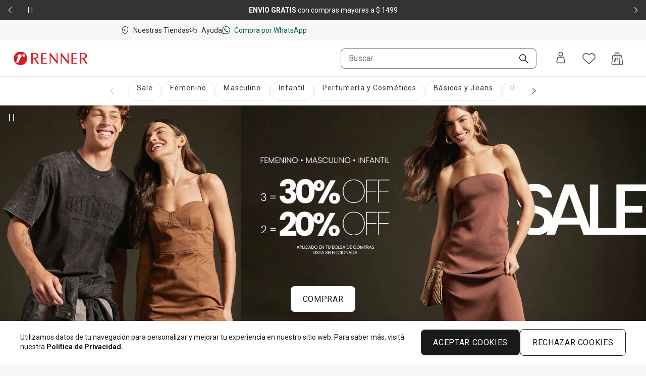

--- FILE ---
content_type: text/html; charset=utf-8
request_url: https://www.renner.com/uy
body_size: 42435
content:
<!DOCTYPE html><html lang="es-UY" data-theme="default"><head><meta charSet="utf-8"/><meta name="viewport" content="width=device-width, initial-scale=1, minimum-scale=1, maximum-scale=1"/><link rel="stylesheet" href="/assets/navigational/_next/static/css/f6a2fdd51ed7fe2b.css" nonce="YjFkZmUxMmQtYTlkMy00NGYyLWI4ZGYtNTExYTQ3Mjg5NDdl" data-precedence="next"/><link rel="stylesheet" href="/assets/navigational/_next/static/css/9899d6db577f68e2.css" nonce="YjFkZmUxMmQtYTlkMy00NGYyLWI4ZGYtNTExYTQ3Mjg5NDdl" data-precedence="next"/><link rel="stylesheet" href="/assets/navigational/_next/static/css/b8e302d41b271438.css" nonce="YjFkZmUxMmQtYTlkMy00NGYyLWI4ZGYtNTExYTQ3Mjg5NDdl" data-precedence="next"/><link rel="stylesheet" href="/assets/navigational/_next/static/css/cb2369630a40d515.css" nonce="YjFkZmUxMmQtYTlkMy00NGYyLWI4ZGYtNTExYTQ3Mjg5NDdl" data-precedence="next"/><link rel="stylesheet" href="/assets/navigational/_next/static/css/3a92c0a3717d23e5.css" nonce="YjFkZmUxMmQtYTlkMy00NGYyLWI4ZGYtNTExYTQ3Mjg5NDdl" data-precedence="next"/><link rel="stylesheet" href="/assets/navigational/_next/static/css/841fa331cddab314.css" nonce="YjFkZmUxMmQtYTlkMy00NGYyLWI4ZGYtNTExYTQ3Mjg5NDdl" data-precedence="next"/><link rel="stylesheet" href="/assets/navigational/_next/static/css/5b406c84b503e990.css" nonce="YjFkZmUxMmQtYTlkMy00NGYyLWI4ZGYtNTExYTQ3Mjg5NDdl" data-precedence="next"/><link rel="stylesheet" href="/assets/navigational/_next/static/css/78653ee37ffc91bf.css" nonce="YjFkZmUxMmQtYTlkMy00NGYyLWI4ZGYtNTExYTQ3Mjg5NDdl" data-precedence="next"/><link rel="stylesheet" href="/assets/navigational/_next/static/css/adae30bcab586530.css" nonce="YjFkZmUxMmQtYTlkMy00NGYyLWI4ZGYtNTExYTQ3Mjg5NDdl" data-precedence="next"/><link rel="stylesheet" href="/assets/navigational/_next/static/css/27fb09d704e3c4bb.css" nonce="YjFkZmUxMmQtYTlkMy00NGYyLWI4ZGYtNTExYTQ3Mjg5NDdl" data-precedence="next"/><link rel="preload" as="script" fetchPriority="low" nonce="YjFkZmUxMmQtYTlkMy00NGYyLWI4ZGYtNTExYTQ3Mjg5NDdl" href="/assets/navigational/_next/static/chunks/webpack-13e73dcdf3cb6785.js"/><script src="/assets/navigational/_next/static/chunks/1f2637e9-de0295ba995a2152.js" async="" nonce="YjFkZmUxMmQtYTlkMy00NGYyLWI4ZGYtNTExYTQ3Mjg5NDdl"></script><script src="/assets/navigational/_next/static/chunks/5640-f7ea289c95ed1c78.js" async="" nonce="YjFkZmUxMmQtYTlkMy00NGYyLWI4ZGYtNTExYTQ3Mjg5NDdl"></script><script src="/assets/navigational/_next/static/chunks/main-app-1b8a604476dce708.js" async="" nonce="YjFkZmUxMmQtYTlkMy00NGYyLWI4ZGYtNTExYTQ3Mjg5NDdl"></script><script src="/assets/navigational/_next/static/chunks/179-df7a6cd2e069a8ae.js" async="" nonce="YjFkZmUxMmQtYTlkMy00NGYyLWI4ZGYtNTExYTQ3Mjg5NDdl"></script><script src="/assets/navigational/_next/static/chunks/app/global-error-3790fe9d68b5b620.js" async="" nonce="YjFkZmUxMmQtYTlkMy00NGYyLWI4ZGYtNTExYTQ3Mjg5NDdl"></script><script src="/assets/navigational/_next/static/chunks/1078-ed5c2cc14339d1ac.js" async="" nonce="YjFkZmUxMmQtYTlkMy00NGYyLWI4ZGYtNTExYTQ3Mjg5NDdl"></script><script src="/assets/navigational/_next/static/chunks/4007-dde93f45d252079e.js" async="" nonce="YjFkZmUxMmQtYTlkMy00NGYyLWI4ZGYtNTExYTQ3Mjg5NDdl"></script><script src="/assets/navigational/_next/static/chunks/4136-67a08e137c9d9c4e.js" async="" nonce="YjFkZmUxMmQtYTlkMy00NGYyLWI4ZGYtNTExYTQ3Mjg5NDdl"></script><script src="/assets/navigational/_next/static/chunks/7724-74c7abdbf1c870d3.js" async="" nonce="YjFkZmUxMmQtYTlkMy00NGYyLWI4ZGYtNTExYTQ3Mjg5NDdl"></script><script src="/assets/navigational/_next/static/chunks/5621-31d2258c5b2e5b41.js" async="" nonce="YjFkZmUxMmQtYTlkMy00NGYyLWI4ZGYtNTExYTQ3Mjg5NDdl"></script><script src="/assets/navigational/_next/static/chunks/1583-a8a82bc5e3a345e2.js" async="" nonce="YjFkZmUxMmQtYTlkMy00NGYyLWI4ZGYtNTExYTQ3Mjg5NDdl"></script><script src="/assets/navigational/_next/static/chunks/6008-2444db132153ee60.js" async="" nonce="YjFkZmUxMmQtYTlkMy00NGYyLWI4ZGYtNTExYTQ3Mjg5NDdl"></script><script src="/assets/navigational/_next/static/chunks/7193-e9cbb29e96facbe7.js" async="" nonce="YjFkZmUxMmQtYTlkMy00NGYyLWI4ZGYtNTExYTQ3Mjg5NDdl"></script><script src="/assets/navigational/_next/static/chunks/1123-a279d74da81a0447.js" async="" nonce="YjFkZmUxMmQtYTlkMy00NGYyLWI4ZGYtNTExYTQ3Mjg5NDdl"></script><script src="/assets/navigational/_next/static/chunks/1694-97aa0dae3c6a1e4b.js" async="" nonce="YjFkZmUxMmQtYTlkMy00NGYyLWI4ZGYtNTExYTQ3Mjg5NDdl"></script><script src="/assets/navigational/_next/static/chunks/2353-3c19905042e8f72c.js" async="" nonce="YjFkZmUxMmQtYTlkMy00NGYyLWI4ZGYtNTExYTQ3Mjg5NDdl"></script><script src="/assets/navigational/_next/static/chunks/747-ece76d9015c65370.js" async="" nonce="YjFkZmUxMmQtYTlkMy00NGYyLWI4ZGYtNTExYTQ3Mjg5NDdl"></script><script src="/assets/navigational/_next/static/chunks/672-0fe62b94c7780824.js" async="" nonce="YjFkZmUxMmQtYTlkMy00NGYyLWI4ZGYtNTExYTQ3Mjg5NDdl"></script><script src="/assets/navigational/_next/static/chunks/app/%5Blang%5D/page-bed86588f39bc7bb.js" async="" nonce="YjFkZmUxMmQtYTlkMy00NGYyLWI4ZGYtNTExYTQ3Mjg5NDdl"></script><script src="/assets/navigational/_next/static/chunks/3303-5493e4af7b445d5e.js" async="" nonce="YjFkZmUxMmQtYTlkMy00NGYyLWI4ZGYtNTExYTQ3Mjg5NDdl"></script><script src="/assets/navigational/_next/static/chunks/9261-99a846e7d4cb1775.js" async="" nonce="YjFkZmUxMmQtYTlkMy00NGYyLWI4ZGYtNTExYTQ3Mjg5NDdl"></script><script src="/assets/navigational/_next/static/chunks/4141-a647fb35c2ae8dd6.js" async="" nonce="YjFkZmUxMmQtYTlkMy00NGYyLWI4ZGYtNTExYTQ3Mjg5NDdl"></script><script src="/assets/navigational/_next/static/chunks/2864-02054e676264dea0.js" async="" nonce="YjFkZmUxMmQtYTlkMy00NGYyLWI4ZGYtNTExYTQ3Mjg5NDdl"></script><script src="/assets/navigational/_next/static/chunks/app/layout-00f9a542a5513be6.js" async="" nonce="YjFkZmUxMmQtYTlkMy00NGYyLWI4ZGYtNTExYTQ3Mjg5NDdl"></script><script src="/assets/navigational/_next/static/chunks/app/not-found-5e4dbc4e9ba2ed03.js" async="" nonce="YjFkZmUxMmQtYTlkMy00NGYyLWI4ZGYtNTExYTQ3Mjg5NDdl"></script><link rel="preload" href="https://www.googletagmanager.com/gtm.js?id=GTM-KT5W7SJQ" as="script" nonce="YjFkZmUxMmQtYTlkMy00NGYyLWI4ZGYtNTExYTQ3Mjg5NDdl"/><link rel="preload" href="/api/scripts/apps-flyer.js?n=YjFkZmUxMmQtYTlkMy00NGYyLWI4ZGYtNTExYTQ3Mjg5NDdl" as="script" nonce="YjFkZmUxMmQtYTlkMy00NGYyLWI4ZGYtNTExYTQ3Mjg5NDdl"/><link rel="preload" href="/api/scripts/clarity.js?n=YjFkZmUxMmQtYTlkMy00NGYyLWI4ZGYtNTExYTQ3Mjg5NDdl" as="script" nonce="YjFkZmUxMmQtYTlkMy00NGYyLWI4ZGYtNTExYTQ3Mjg5NDdl"/><meta name="next-size-adjust" content=""/><link rel="preconnect" href="https://img.lojasrenner.com.br" data-testid="img"/><link rel="preconnect" href="https://lrsa-media.lojasrenner.com.br" data-testid="lrsa-media"/><link rel="dns-prefetch" href="https://www.googletagmanager.com" data-testid="gtm"/><link rel="dns-prefetch" href="https://www.google-analytics.com" data-testid="analytics"/><meta name="theme-color" content="#ffffff"/><link rel="preload" data-testid="link-preload" as="image" href="https://img.lojasrenner.com.br/banner/01-home/P02_260122_HOME-URUGUAI_BANNERPRINCIPAL_SALDOSMECANICA_MOBv2.jpg" media="(max-width: 639px)" fetchPriority="high"/><link rel="preload" data-testid="link-preload" as="image" href="https://img.lojasrenner.com.br/banner/01-home/P02_260122_HOME-URUGUAI_BANNERPRINCIPAL_SALDOSMECANICA_DESKv2.jpg" media="(min-width: 640px)" fetchPriority="high"/><script data-testid="header-json-ld-organization" type="application/ld+json">{"@context":"https://schema.org","@type":"Organization","url":"https://www.renner.com/uy","logo":"https://lrsa-media.lojasrenner.com.br/logo_red3_be23ce1867.webp"}</script><script data-testid="header-json-ld-store" type="application/ld+json">{"@context":"https://schema.org","@type":"ClothingStore","url":"https://www.renner.com/uy","name":"Renner | Moda femenina, masculina, infantil y de perfumes","address":"Avenida 18 de Julio, 1301, Montevideo, Uruguay"}</script><title>Renner - Moda femenina, masculina, infantil y de perfumes | Renner</title><meta name="description" content="Compra Online Ropa de Mujer, Hombre, Infantil, Perfumes, Zapatos y Accesorios con pago a plazos. Si lo desea, recoja su pedido en la tienda de su elección."/><meta name="application-name" content="Lojas Renner"/><meta name="robots" content="index, follow"/><link rel="canonical" href="https://www.renner.com/uy"/><link rel="alternate" hrefLang="es-UY" href="https://www.renner.com/uy"/><meta name="format-detection" content="telephone=no"/><meta name="google-site-verification" content="Uvi3c5DmHO8DXs_8RTxuEqb5sBu2hoUyjPn_mK-nUwE"/><meta name="mobile-web-app-capable" content="yes"/><meta name="apple-mobile-web-app-status-bar-style" content="default"/><meta property="og:title" content="Renner - Moda femenina, masculina, infantil y de perfumes | Renner"/><meta property="og:description" content="Compra Online Ropa de Mujer, Hombre, Infantil, Perfumes, Zapatos y Accesorios con pago a plazos. Si lo desea, recoja su pedido en la tienda de su elección."/><meta property="og:url" content="https://www.renner.com/uy"/><meta property="og:site_name" content="Lojas Renner"/><meta property="og:type" content="website"/><meta name="twitter:card" content="summary"/><meta name="twitter:title" content="Renner - Moda femenina, masculina, infantil y de perfumes | Renner"/><meta name="twitter:description" content="Compra Online Ropa de Mujer, Hombre, Infantil, Perfumes, Zapatos y Accesorios con pago a plazos. Si lo desea, recoja su pedido en la tienda de su elección."/><link rel="icon" href="/favicon.ico" type="image/x-icon" sizes="256x256"/><link rel="icon" href="/favicon.ico"/><script nonce="YjFkZmUxMmQtYTlkMy00NGYyLWI4ZGYtNTExYTQ3Mjg5NDdl">document.querySelectorAll('body link[rel="icon"], body link[rel="apple-touch-icon"]').forEach(el => document.head.appendChild(el))</script><script src="/assets/navigational/_next/static/chunks/polyfills-42372ed130431b0a.js" noModule="" nonce="YjFkZmUxMmQtYTlkMy00NGYyLWI4ZGYtNTExYTQ3Mjg5NDdl"></script></head><body class="__className_d8bbf4"><div hidden=""><!--$--><!--/$--></div><div class="strip-banner_containerStripBanner__qNrOA" role="region" aria-label="Área de carrusel" id="strip-banner-header"><div class="keen-slider"><button type="button" class="button-navigation_containerButtonNavigation__PQll6 button-navigation_left__Qydci button-navigation_dark__0BNlJ" aria-label="Elemento anterior - 2 de 2"><div class="button-navigation_arrowContainer__nCHss"><svg xmlns="http://www.w3.org/2000/svg" width="24" height="24" viewBox="0 0 24 24" fill="currentColor" class="button-navigation_icon__mqCBa black"><path d="m16 3-9 8.5c-.3.3-.3.8 0 1.1l9 8.4c.1.1.3.2.5.2s.4-.1.5-.2.2-.3.2-.5-.1-.4-.2-.5l-8.4-8L17 4c.3-.3.3-.8 0-1.1-.2-.2-.7-.2-1 .1"></path></svg></div></button><div class="strip-banner_buttonPlayPause__RKZJh containerButtonPlayPause"><button class="PausePlay_mainButton__EyfKJ" aria-label="Pausar banner giratorio" data-testid="play-pause-button"><div class="PausePlay_playButton__V1COe"><svg xmlns="http://www.w3.org/2000/svg" width="24" height="24" viewBox="0 0 24 24" fill="currentColor" class="PausePlay_icon__Al4vL PausePlay_fadeIn__kpwyR PausePlay_white__9JrZH" data-testid="icon-pause"><path d="M8 4v16c0 .6-.4 1-1 1s-1-.4-1-1V4c0-.6.4-1 1-1s1 .4 1 1m9-1c-.6 0-1 .4-1 1v16c0 .6.4 1 1 1s1-.4 1-1V4c0-.6-.4-1-1-1" fill-rule="evenodd"></path></svg></div></button></div><div class="keen-slider__slide strip-banner_slide__yRLwj" aria-hidden="false"><div class="strip_containerSlider__f3rvv strip_dark__Dkw0c"><a class="strip_contentLink__7QHMQ" id="447" order="1" label="&lt;p&gt;Obtené&lt;strong&gt; 10% OFF&lt;/strong&gt;* en tu primera compra mayor a&lt;strong&gt; $ 999&lt;/strong&gt; | cupón &lt;strong&gt;BIENVENIDO&lt;/strong&gt;&lt;/p&gt;" name="10% OFF* en tu primera compra mayor a $ 999 con el cupón HOLAPP" target="_self" href="/uy/l/novedades/lst00000042"><div><p>Obtené<strong> 10% OFF</strong>* en tu primera compra mayor a<strong> $ 999</strong> | cupón <strong>BIENVENIDO</strong></p></div></a></div></div><div class="keen-slider__slide strip-banner_slide__yRLwj" tabindex="-1" aria-hidden="true"><div class="strip_containerSlider__f3rvv strip_dark__Dkw0c"><a class="strip_contentLink__7QHMQ" id="152" order="2" label="&lt;p&gt;&lt;strong style=&quot;color: rgb(25, 25, 25); background-color: rgb(247, 247, 247);&quot;&gt;ENVÍO GRATIS &lt;/strong&gt;&lt;span style=&quot;color: rgb(25, 25, 25); background-color: rgb(247, 247, 247);&quot;&gt;con compras mayores a $ 1499&lt;/span&gt;&lt;/p&gt;" name="ENVÍO GRATIS con compras mayores a $ 1499" tabindex="-1" href="/uy/regulaciones" target="_blank"><div><p><strong>ENVÍO GRATIS </strong><span>con compras mayores a $ 1499</span></p></div></a></div></div><button type="button" class="button-navigation_containerButtonNavigation__PQll6 button-navigation_right__YF1bI button-navigation_dark__0BNlJ" aria-label="Elemento siguiente - 2 de 2"><div class="button-navigation_arrowContainer__nCHss"><svg xmlns="http://www.w3.org/2000/svg" width="24" height="24" viewBox="0 0 24 24" fill="currentColor" class="button-navigation_icon__mqCBa black"><path d="m8 21 9-8.5c.3-.3.3-.8 0-1.1L8 3c-.1-.1-.3-.2-.5-.2s-.4.1-.5.2-.2.3-.2.5.1.4.2.5l8.4 8L7 20c-.3.3-.3.8 0 1.1.2.2.7.2 1-.1"></path></svg></div></button></div><div class="visuallyHidden" aria-live="polite" tabindex="-1" aria-hidden="true"><p>Obtené<strong> 10% OFF</strong>* en tu primera compra mayor a<strong> $ 999</strong> | cupón <strong>BIENVENIDO</strong></p></div></div><header class="Header_header__vCg34" data-testid="headerContainer"><div class="Header_headerLinksContainer__SyzhF" data-testid="headerId"><div class="Header_headerLinks__QcfKF"><ul class="HeaderQuickLinks_links__QTnTo HeaderQuickLinks_linksLeft__jGH9M"><li class="HeaderQuickLinks_link__mkz0e"><a id="142" label="Nuestras Tiendas" name="Nuestras Tiendas" class="" href="/uy/nuestras-tiendas"><svg xmlns="http://www.w3.org/2000/svg" width="16" height="16" viewBox="0 0 24 24" fill="currentColor"><path d="M15.46 8.78c-.19.65-.7.92-1.07.89-.45-.05-.67-.49-.72-.86-.08-.15-.37-.14-.54.05-.65.71-1.17 1.63-1.41 2.08-.37.74-.8 1.7-1.28 2.9 0 0-.03.1-.16.1H8.67c-.07 0-.1-.02-.13-.06-.07-.08-.03-.16-.02-.17.06-.18 1.62-4.42 1.69-4.65.06-.17.02-.29-.11-.3-.05 0-.16.02-.45.26-.21.19-.56.56-.56.56-.09.11-.19 0-.22-.05-.03-.07-.06-.18.01-.27.74-1.09 1.79-1.61 2.22-1.69.63-.11.97.03 1.1.3.19.39-.03 1.21-.11 1.5.57-.93 1.12-1.35 1.34-1.49 1.5-.98 2.27.09 2.03.9m5.57.55c0 8.96-8.28 14.29-8.63 14.51-.12.08-.25.12-.4.12s-.29-.04-.41-.12c-.37-.24-8.63-5.56-8.63-14.51.01-5.13 4.06-9.3 9.03-9.3s9.03 4.17 9.04 9.3m-1.54 0c0-4.27-3.36-7.74-7.5-7.74s-7.5 3.47-7.5 7.74c0 7 5.95 11.78 7.5 12.9 1.55-1.13 7.5-5.9 7.5-12.9"></path></svg><span>Nuestras Tiendas</span></a></li><li class="HeaderQuickLinks_link__mkz0e"><a id="98" order="0" label="Ayuda" name="Ayuda" class="" href="https://contactanos-uydesk.renner.com/hc/es-uy" target="_blank" rel="noopener noreferrer"><svg xmlns="http://www.w3.org/2000/svg" width="16" height="16" viewBox="0 0 24 24" fill="currentColor"><path d="M8.65 5.6c1.9.1 3.5.8 4.6 1.7.5-.2 1.1-.4 1.7-.4-1.3-1.6-3.6-2.7-6.2-2.8-4.3-.2-7.9 2.2-8.1 5.5-.1 2 1.2 3.3 2.4 4.2l-.3 2.4c0 .3-.07.69.23.89.46.32 1.12-.06 1.3-.13.58-.29.25-.13 1.15-.63.3-.2.93-.63 1.13-.63h1.7l-.4-1.4h-1.3c-.4 0-.8.2-1.8.8-.12.05-.35.23-.49.28l.09-.58c.2-1.1.3-1.7-.2-2-1.4-1-2-2-2-3.1.1-2.4 3-4.3 6.5-4.1zm7.8 2.2c-3.9-.1-7.1 2.3-7.1 5.2s3.1 5.4 6.9 5.4h1.5c.3.1 1.4.9 1.9 1.2.3.2.47.33.7.5.3.22.72.27.95.19.6-.21.35-.99-.05-2.69-.1-.2-.2-.6-.2-.8v-.1c1.2-1 2.18-2.04 2.3-3.5.24-2.89-3-5.3-6.9-5.4m3.4 8.1c-.4.3-.3.8 0 2.2-1.1-.7-1.6-1.1-2-1.1h-1.5c-3 0-5.4-1.8-5.4-3.9s2.5-3.7 5.5-3.7 5.3 1.8 5.3 3.9c0 1-.7 1.6-1.9 2.6"></path></svg><span>Ayuda</span></a></li><li class="HeaderQuickLinks_link__mkz0e"><a id="133" order="0" label="Compra por WhatsApp" name="Compra por WhatsApp" class="HeaderQuickLinks_whatsappLink__LVk4g" href="https://api.whatsapp.com/send/?phone=59894283682&amp;text&amp;app_absent=0&amp;utm_source=LinkBio&amp;utm_medium=MKTCorp&amp;utm_campaign=Instagram_RennerUY_2022_Setembro_WhatsApp" target="_blank" rel="noopener noreferrer"><svg xmlns="http://www.w3.org/2000/svg" width="16" height="16" viewBox="0 0 24 24" fill="currentColor"><path d="M9.5 6.5C9.3 5.9 9 6 8.9 6h-.6c-.2 0-.5 0-.8.3s-1.1 1-1.1 2.4c-.1 1.5 1 2.9 1.1 3.1s2 3.4 5 4.7 3 .9 3.6.9 1.8-.7 2.1-1.3c.3-.7.3-1.3.2-1.4s-.3-.2-.6-.4-1.7-.9-2-1-.5-.2-.7.1-.8.9-1 1.1-.4.2-.7 0-1.3-.5-2.4-1.6c-.9-.8-1.4-1.8-1.6-2.1s0-.5.2-.6l.5-.5c.2-.2.2-.3.3-.5s.1-.4 0-.5-.6-1.6-.9-2.2m2.7-4.8c2.7 0 5.2 1 7.1 2.9s2.9 4.4 2.9 7.1-1 5.2-2.9 7c-1.9 1.9-4.4 2.9-7.1 2.9-1.7 0-3.4-.4-4.9-1.2l-.6-.4-.7.3-3.3 1 1-3.1.3-.7-.4-.7c-.9-1.5-1.4-3.3-1.4-5.1 0-2.7 1-5.2 2.9-7.1C7 2.8 9.5 1.7 12.2 1.7m0-1.7C5.7 0 .4 5.2.4 11.7c0 2.2.6 4.3 1.7 6L0 24l6.5-2.1c1.7.9 3.6 1.5 5.7 1.5 6.5 0 11.8-5.2 11.8-11.7S18.7 0 12.2 0" fill-rule="evenodd"></path></svg><span>Compra por WhatsApp</span></a></li></ul></div></div><div data-testid="header-navbar"><nav><div id="navShadow"></div><div class="HeaderNavbar_searchOverlay__QtD5q"></div><div id="spacingEmpty" class="HeaderNavbar_spacingEmpty__TQ83y"></div><div class="HeaderNavbar_headerBar__f41o7 HeaderNavbar_onlyOpen__qyuY4" id="navbar"><div class="HeaderNavbar_headerBarContainer__zZ_l_ container"><div class="HeaderNavbar_containerLogoExpanded__4kEYT" id="headerLogoContainer" data-testid="headerLogoContainer"></div><div class="HeaderNavbar_containerMenuExpanded__LwOmI"><div class="HeaderMenu_clickableButtonArea__h_5AU"><button class="HeaderMenu_hamburgerMenu__40yRm" aria-label="Menú"><svg xmlns="http://www.w3.org/2000/svg" width="24" height="24" viewBox="0 0 24 24" fill="currentColor"><path d="M4 6.31c0-.45.36-.81.8-.81h14.4c.44 0 .8.36.8.81s-.36.81-.8.81H4.8c-.44 0-.8-.36-.8-.81M4 12c0-.45.36-.81.8-.81h14.4c.44 0 .8.36.8.81s-.36.81-.8.81H4.8c-.44 0-.8-.36-.8-.81m.8 4.88c-.44 0-.8.36-.8.81s.36.81.8.81h14.4c.44 0 .8-.36.8-.81s-.36-.81-.8-.81z"></path></svg><span>Menú</span></button></div><div class="HeaderNavbar_containerMenuExpandedWrapper__atMWK"><div class="HeaderNavbar_containerLogoDesktop__oMZBX"></div><div class="HeaderSearchBar_modalContent__5ofa0"><div class="HeaderSearchBar_searchContainer__oENk1"><div class="ds-input-search-input-search-root"><input placeholder="Buscar" class="ds-input-search-input-search-input" id="inputSearch" data-testid="inputSearchHeader" value=""/><button class="ds-input-search-input-search-icon" aria-label="Buscar"><svg xmlns="http://www.w3.org/2000/svg" width="16" height="16" viewBox="0 0 24 24" fill="currentColor" class="ds-input-search-input-search-search-icon"><path d="M9.07.01C4.07.01.02 4.08.02 9.07c0 2.42.94 4.68 2.65 6.4s3.99 2.65 6.4 2.65c2.1 0 4.1-.71 5.7-2.03l7.63 7.63c.36.36.96.36 1.33 0s.36-.96 0-1.33l-7.63-7.63c1.31-1.61 2.03-3.6 2.03-5.71C18.13 4.06 14.06 0 9.07 0Zm5.08 14.15c-1.36 1.36-3.16 2.1-5.08 2.1s-3.73-.75-5.08-2.1-2.1-3.16-2.1-5.08.8-3.78 2.1-5.08S7.1 1.9 9.07 1.9c3.96 0 7.18 3.23 7.18 7.18 0 1.91-.75 3.73-2.1 5.08"></path></svg></button><span class="ds-visually-hidden-text" style="position:absolute;border:0;width:1px;height:1px;padding:0;margin:-1px;overflow:hidden;clip:rect(0, 0, 0, 0);white-space:nowrap;word-wrap:normal">Buscar</span></div></div><div class="HeaderSearchBar_mobileSearchIconButtonArea__xlNlb"><svg xmlns="http://www.w3.org/2000/svg" width="24" height="24" viewBox="0 0 24 24" fill="currentColor" class="HeaderSearchBar_mobileSearchIcon__Kr8Q4" data-testid="mobileSearchIcon"><path d="M9.07.01C4.07.01.02 4.08.02 9.07c0 2.42.94 4.68 2.65 6.4s3.99 2.65 6.4 2.65c2.1 0 4.1-.71 5.7-2.03l7.63 7.63c.36.36.96.36 1.33 0s.36-.96 0-1.33l-7.63-7.63c1.31-1.61 2.03-3.6 2.03-5.71C18.13 4.06 14.06 0 9.07 0Zm5.08 14.15c-1.36 1.36-3.16 2.1-5.08 2.1s-3.73-.75-5.08-2.1-2.1-3.16-2.1-5.08.8-3.78 2.1-5.08S7.1 1.9 9.07 1.9c3.96 0 7.18 3.23 7.18 7.18 0 1.91-.75 3.73-2.1 5.08"></path></svg></div><!--$!--><template data-dgst="BAILOUT_TO_CLIENT_SIDE_RENDERING"></template><!--/$--></div></div></div><div class="HeaderNavbar_notOpen__mV5Jd HeaderNavbar_containerLogo__ogXLk"></div><div class="HeaderUserContent_links__s44gB HeaderNavbar_notOpen__mV5Jd"><div class="HeaderUserContent_headerUserWrapper___MJQH"><div class="HeaderUserContent_myAccountButton__Aic8K" aria-label="Entra o regístrate"><span class="HeaderUserContent_iconAccount__KyyvO"></span><button type="button" aria-haspopup="dialog" aria-expanded="false" aria-controls="id-«Rj4cqlb»" data-state="closed" class="ds-popover-trigger" aria-label="Entra o regístrate"><svg xmlns="http://www.w3.org/2000/svg" width="24" height="24" viewBox="0 0 24 24" fill="currentColor"><path d="M12.01 9.83c2.54 0 4.6-2.06 4.6-4.6s-2.06-4.6-4.6-4.6-4.6 2.06-4.6 4.6 2.06 4.6 4.6 4.6m0-7.68c1.7 0 3.08 1.38 3.08 3.08s-1.38 3.08-3.08 3.08-3.08-1.38-3.08-3.08 1.38-3.08 3.08-3.08m8.52 17.6-1.31-6.83c-.02-.09-.04-.18-.06-.26-.35-1.4-1.6-2.41-3.04-2.45-.52-.03-1.02.06-1.5.26l-.14.06c-.79.33-1.62.51-2.48.52-.86 0-1.69-.18-2.48-.52l-.13-.06c-.48-.2-.98-.29-1.49-.26-1.44.04-2.7 1.05-3.04 2.44l-.06.27-1.31 6.83c-.17.89.06 1.81.64 2.51s1.43 1.1 2.34 1.1h11.07c.91 0 1.76-.4 2.34-1.1s.81-1.62.64-2.51zm-2.66-6.76-.25.14s.02.08.02.09l1.32 6.83c.08.42-.03.86-.3 1.19s-.68.52-1.11.52H6.47c-.43 0-.84-.19-1.11-.52s-.38-.77-.3-1.19l1.31-6.81s.02-.07.03-.11v-.07c.22-.71.85-1.22 1.57-1.26h.04c.23 0 .45.05.66.14 1.06.47 2.18.69 3.34.69s2.29-.22 3.35-.69c.22-.1.45-.15.69-.14.74.05 1.37.55 1.57 1.26l.26-.07z"></path></svg></button></div></div><button class="HeaderUserContent_buttonIcon__34UrE HeaderUserContent_wishlistHover__0OgJ2" aria-label="Acceso a tus favoritos"><svg xmlns="http://www.w3.org/2000/svg" width="24" height="24" viewBox="0 0 24 24" fill="currentColor"><path d="M12 4.68c.2-.2.4-.5.6-.7.9-.9 2.1-1.5 3.39-1.8h.2c1.6-.4 3.19-.1 4.59.7 2.2 1.3 3.39 3.7 3.19 6.21-.1 1.6-.9 3.1-2.1 4.2l-9.08 8.41c-.5.4-1.2.4-1.7 0l-8.97-8.41c-1.2-1.1-1.9-2.6-2.1-4.21-.2-2.5 1-4.91 3.19-6.21 1.4-.8 2.99-1.1 4.59-.7H8c1.3.3 2.4.9 3.39 1.8.2.2.4.4.6.7Z" fill-rule="evenodd"></path></svg></button><button class="HeaderMinicart_buttonIcon__w_JC4" aria-label="Acceso a la bolsa de compras"><svg xmlns="http://www.w3.org/2000/svg" width="24" height="24" viewBox="0 0 24 24" fill="currentColor"><path d="M13.6 11.35c.28.24.42.56.41.92-.02.57-.27 1.03-.78 1.32-.57.33-1.17.13-1.44-.46-.05-.12-.09-.25-.12-.38-.02-.1-.08-.15-.18-.17-.21-.04-.39.03-.53.18-.36.38-.67.79-.96 1.21-.6.86-1.06 1.78-1.49 2.72-.23.51-.46 1.03-.68 1.55-.09.2-.18.41-.27.61-.06.13-.11.16-.25.16h-2c-.18 0-.29-.13-.22-.31.63-1.64 1.26-3.28 1.88-4.92l.03-.07c.09-.23.17-.46.26-.69.02-.06.04-.13.04-.2 0-.15-.11-.23-.26-.18-.08.03-.15.07-.22.11-.24.16-.44.36-.64.56l-.13.13-.12.12-.09.09q-.12.12-.24 0c-.11-.11-.12-.28-.02-.41.23-.33.51-.64.81-.91.46-.42.97-.76 1.55-1.01.39-.17.8-.23 1.22-.18.49.06.73.32.75.8.01.37-.06.74-.15 1.1-.02.06-.03.12-.05.19l-.03.12c.04-.05.07-.1.11-.16l.24-.33c.34-.45.72-.87 1.18-1.2.38-.27.79-.49 1.26-.57.42-.07.82-.02 1.15.26Zm9.47 12.18c-.36.41-.88.65-1.42.65H2.36c-.53 0-1.05-.23-1.4-.62-.36-.4-.53-.93-.48-1.46L2.03 7.08c.1-.97.91-1.69 1.88-1.69H6.7V2.66C6.71 1.1 7.98-.17 9.54-.17c.8 0 1.55.33 2.09.92.54-.58 1.29-.92 2.09-.92 1.56 0 2.83 1.27 2.83 2.83v2.73h3.03c.94 0 1.74.7 1.87 1.63l2.07 15.01c.07.54-.09 1.09-.45 1.5M12.37 5.39h2.68V2.66c0-.74-.6-1.34-1.34-1.34s-1.32.57-1.34 1.3v2.76Zm-4.17 0h2.68V2.66c-.02-.77-.61-1.34-1.34-1.34s-1.34.6-1.34 1.34zm7.13 17.3 1.63-15.8h-4.59v1.5c0 .41-.33.75-.75.75s-.75-.33-.75-.75v-1.5H8.19v1.5c0 .41-.33.75-.75.75s-.75-.33-.75-.75v-1.5H3.91c-.2 0-.37.15-.39.36L1.97 22.26c-.01.11.02.22.1.31.08.08.18.13.29.13h12.96Zm6.71-.45L19.97 7.23c-.03-.2-.2-.34-.39-.34h-1.11l-1.63 15.8h4.82c.12 0 .22-.05.3-.14s.11-.2.09-.31Z"></path></svg></button></div></div></div></nav></div><div class="HeaderNavbar_containerMenuDesktop__x8K9Y"></div></header><div class="menu-categories_wrapperMenu__X17RS"><div class="menu-categories_overlay___oc9_" data-testid="overlay"></div><div class="menu-categories_sidebar__EJNhm" data-testid="sidebar" tabindex="0"><div class="menu-categories_wrapper__JYdqz"><h2>Menú</h2><button class="menu-categories_buttonClose__o1zGf" aria-label="Cerrar menu"><svg xmlns="http://www.w3.org/2000/svg" width="16" height="16" viewBox="0 0 24 24" fill="currentColor"><path d="m13.18 12 8.08-8.08c.32-.32.32-.85 0-1.18-.32-.32-.85-.32-1.18 0L12 10.82 3.92 2.74c-.32-.32-.85-.33-1.18 0-.33.32-.33.85 0 1.18L10.82 12l-8.08 8.08c-.32.33-.32.85 0 1.18.16.16.38.24.59.24s.43-.08.59-.24L12 13.18l8.08 8.08c.33.32.85.32 1.18 0 .32-.33.32-.85 0-1.18z"></path></svg></button></div><div class="menu-categories_wrapperSidebar__6ujWZ"><!--$!--><template data-dgst="BAILOUT_TO_CLIENT_SIDE_RENDERING"></template><!--/$--></div></div></div><!--$--><div class="full-carousel-banner_fullCarouselBanner__ihihG" role="region" aria-label="Área de banner giratorio"><div><div class="BaseWrapper_wrapper__5aISS full-carousel-banner_mainBanner__M6dkt"></div><div class="keen-slider"><div class="full-carousel-banner_buttonPlayPause__3X3hZ containerButtonPlayPause"></div><div class="keen-slider__slide full-carousel-banner_slide__JJxKI" aria-hidden="false"><div class="full-carousel-banner_containerSlider__hdPlX"><div class="full-banner_fullBanner__GghFQ"><a target="_self" href="/uy/l/sale/lst00000351"><picture id="«R3i1inmclb»"><source srcSet="https://img.lojasrenner.com.br/banner/01-home/P02_260122_HOME-URUGUAI_BANNERPRINCIPAL_SALDOSMECANICA_DESKv2.jpg" media="(min-width: 640px)" src="https://img.lojasrenner.com.br/banner/01-home/P02_260122_HOME-URUGUAI_BANNERPRINCIPAL_SALDOSMECANICA_DESKv2.jpg" width="1920" height="650"/><img width="786" height="962" loading="eager" alt="P02 260122 HOME URUGUAI BANNERPRINCIPAL SALDOSMECANICA MOBv2" src="https://img.lojasrenner.com.br/banner/01-home/P02_260122_HOME-URUGUAI_BANNERPRINCIPAL_SALDOSMECANICA_MOBv2.jpg" fetchPriority="high" decoding="async"/></picture></a><div class="button-banner_containerButton__uRJde"><button data-testid="banner-wrapper" id="0" alt="COMPRAR" aria-label="COMPRAR P02 260122 HOME URUGUAI BANNERPRINCIPAL SALDOSMECANICA MOBv2" class="ds-button-container ds-button-primary-light ds-button-small ButtonLink_button__I_99u" aria-disabled="false">COMPRAR</button></div></div></div></div></div><div class="footer-carousel_footerBanner__H5me5"></div><p class="visuallyHidden" aria-live="polite" tabindex="-1" aria-hidden="true">P02 260122 HOME URUGUAI BANNERPRINCIPAL SALDOSMECANICA MOBv2</p></div></div><div data-testid="spacer" class="SpacerStyle_containerSpacer__SGmUt SpacerStyle_spacing-l__Z3LlA SpacerStyle_desktop-spacing-l__H1mJq"></div><div class="BaseWrapper_wrapper__5aISS stories_storyWrapper__wzkiK container"><h2 class="BaseWrapper_title__Hf1U8 BaseWrapper_withoutCaption__Yj4kC">Buscá por categoría</h2><div class="stories_wrapper__z6w0P"><ul class="stories_stories__nGVkv stories_storiesWithoutIcon__cigYh" tabindex="-1"><li aria-label="Femenino" tabindex="0"><a id="67" order="2" label="Femenino" name="Femenino" target="_self" href="/uy/c/femenino/cat200001uy"><picture id="«R9j3inmclb»"><img width="200" height="200" aria-hidden="true" class="" loading="lazy" alt="BLUSAS FEMININO 385ed7fb2a" src="https://lrsa-media.lojasrenner.com.br/BLUSAS_FEMININO_385ed7fb2a.jpg"/></picture><p class="">Femenino</p></a></li><li aria-label="Básicos" tabindex="0"><a id="77" order="3" label="Carteras y Calzados" name="Carteras y Calzados" href="/uy/l/sale/lst00000048"><picture id="«Raj3inmclb»"><img width="200" height="200" aria-hidden="true" class="" loading="lazy" alt="251027 HOME STORIES BLACKFRIDAY BASICOS bf1eb86cab" src="https://lrsa-media.lojasrenner.com.br/251027_HOME_STORIES_BLACKFRIDAY_BASICOS_bf1eb86cab.jpg"/></picture><p class="">Básicos</p></a></li><li aria-label="Masculino" tabindex="0"><a id="68" order="3" label="Masculino" name="Masculino" target="_self" href="/uy/c/masculino/cat200009uy"><picture id="«Rbj3inmclb»"><img width="200" height="200" aria-hidden="true" class="" loading="lazy" alt="CAMISETAS MASCULINO 57cb6b135e" src="https://lrsa-media.lojasrenner.com.br/CAMISETAS_MASCULINO_57cb6b135e.jpg"/></picture><p class="">Masculino</p></a></li><li aria-label="Ashua curve &amp; plus size" tabindex="0"><a id="79" order="6" label="Ashua" name="Ashua" href="/uy/l/sale/lst00000183"><picture id="«Rcj3inmclb»"><img width="200" height="200" aria-hidden="true" class="" loading="lazy" alt="250903 LISTA STORIES ASHUA VESTIDOS 3f5a2b048b" src="https://lrsa-media.lojasrenner.com.br/250903_LISTA_STORIES_ASHUA_VESTIDOS_3f5a2b048b.jpg"/></picture><p class="">Ashua curve &amp; plus size</p></a></li><li aria-label="Moda Playa" tabindex="0"><a id="80" order="7" label="Moda Playa" name="Moda Playa" href="/uy/l/sale/lst00000144"><picture id="«Rdj3inmclb»"><img width="200" height="200" aria-hidden="true" class="" loading="lazy" alt="251028 LISTA STORIES ALTOVERAO MODAPRAIA FEMININO 63610377d6" src="https://lrsa-media.lojasrenner.com.br/251028_LISTA_STORIES_ALTOVERAO_MODAPRAIA_FEMININO_63610377d6.jpg"/></picture><p class="">Moda Playa</p></a></li><li aria-label="Belleza" tabindex="0"><a id="145" label="Belleza" name="Belleza" href="/uy/c/perfumeria-y-cosmeticos/cat200003uy"><picture id="«Rej3inmclb»"><img width="200" height="200" aria-hidden="true" class="" loading="lazy" alt="250827 HOME STORIES BELLEZA 01cac91a93" src="https://lrsa-media.lojasrenner.com.br/250827_HOME_STORIES_BELLEZA_01cac91a93.jpg"/></picture><p class="">Belleza</p></a></li></ul></div></div><div data-testid="spacer" class="SpacerStyle_containerSpacer__SGmUt SpacerStyle_spacing-l__Z3LlA SpacerStyle_desktop-spacing-l__H1mJq"></div><div class="BaseWrapper_wrapper__5aISS mosaic-banner_mosaicContainer__fpj51 container"><h2 class="BaseWrapper_title__Hf1U8 BaseWrapper_withoutCaption__Yj4kC" tabindex="1">Destacados del Saldos:</h2><div class="mosaic-banner_wrapper__JsVdM"><div class="mosaic-item_item__t2Edd mosaic-item_itemClickable__0_1uF mosaic-item_p25__tyQbU"><div aria-label="null, null"><div><div class="mosaic-item_fullBannerMosaic__zDKcz"><picture id="«R59d5inmclb»"><source srcSet="https://lrsa-media.lojasrenner.com.br/260120_HOME_MOSAICO_CATEGORIAS_UY_SALDOS_METADE_9ae5c17eec.jpg" media="(min-width: 640px)" src="https://lrsa-media.lojasrenner.com.br/260120_HOME_MOSAICO_CATEGORIAS_UY_SALDOS_METADE_9ae5c17eec.jpg" width="309" height="403"/><img width="309" height="403" loading="lazy" alt="260120 HOME MOSAICO CATEGORIAS UY SALDOS METADE 5fd07be10d" src="https://lrsa-media.lojasrenner.com.br/260120_HOME_MOSAICO_CATEGORIAS_UY_SALDOS_METADE_5fd07be10d.jpg"/></picture></div></div><div class="mosaic-item_itemBaseWrapper__3Ufnx"><button id="218" alt="COMPRAR" aria-label="COMPRAR" class="ds-button-container ds-button-secondary ds-button-small mosaic-item_button__0XlDJ ButtonLink_button__I_99u" aria-disabled="false">COMPRAR</button></div></div></div><div class="mosaic-item_item__t2Edd mosaic-item_itemClickable__0_1uF mosaic-item_p25__tyQbU"><div aria-label="null, null"><div><div class="mosaic-item_fullBannerMosaic__zDKcz"><picture id="«R5ad5inmclb»"><source srcSet="https://lrsa-media.lojasrenner.com.br/260120_HOME_MOSAICO_CATEGORIAS_UY_SALDOS_ATEX_ed044b86ac.jpg" media="(min-width: 640px)" src="https://lrsa-media.lojasrenner.com.br/260120_HOME_MOSAICO_CATEGORIAS_UY_SALDOS_ATEX_ed044b86ac.jpg" width="309" height="403"/><img width="309" height="403" loading="lazy" alt="260120 HOME MOSAICO CATEGORIAS UY SALDOS ATEX 2cd422c32e" src="https://lrsa-media.lojasrenner.com.br/260120_HOME_MOSAICO_CATEGORIAS_UY_SALDOS_ATEX_2cd422c32e.jpg"/></picture></div></div><div class="mosaic-item_itemBaseWrapper__3Ufnx"><button id="219" aria-label="COMPRAR" class="ds-button-container ds-button-secondary ds-button-small mosaic-item_button__0XlDJ ButtonLink_button__I_99u" aria-disabled="false">COMPRAR</button></div></div></div><div class="mosaic-item_item__t2Edd mosaic-item_itemClickable__0_1uF mosaic-item_p25__tyQbU"><div aria-label="null, null"><div><div class="mosaic-item_fullBannerMosaic__zDKcz"><picture id="«R5bd5inmclb»"><source srcSet="https://lrsa-media.lojasrenner.com.br/260120_HOME_MOSAICO_CATEGORIAS_UY_SALDOS_BELEZ_Av2_313d247476.jpg" media="(min-width: 640px)" src="https://lrsa-media.lojasrenner.com.br/260120_HOME_MOSAICO_CATEGORIAS_UY_SALDOS_BELEZ_Av2_313d247476.jpg" width="309" height="403"/><img width="309" height="403" loading="lazy" alt="260120 HOME MOSAICO CATEGORIAS UY SALDOS BELEZ Av2 2b2ca97fdf" src="https://lrsa-media.lojasrenner.com.br/260120_HOME_MOSAICO_CATEGORIAS_UY_SALDOS_BELEZ_Av2_2b2ca97fdf.jpg"/></picture></div></div><div class="mosaic-item_itemBaseWrapper__3Ufnx"><button id="220" alt="COMPRAR" aria-label="COMPRAR" class="ds-button-container ds-button-secondary ds-button-small mosaic-item_button__0XlDJ ButtonLink_button__I_99u" aria-disabled="false">COMPRAR</button></div></div></div><div class="mosaic-item_item__t2Edd mosaic-item_itemClickable__0_1uF mosaic-item_p25__tyQbU"><div aria-label="null, null"><div><div class="mosaic-item_fullBannerMosaic__zDKcz"><picture id="«R5cd5inmclb»"><source srcSet="https://lrsa-media.lojasrenner.com.br/260120_HOME_MOSAICO_CATEGORIAS_UY_SALDOS_ESENCIALES_efca9e3bbd.jpg" media="(min-width: 640px)" src="https://lrsa-media.lojasrenner.com.br/260120_HOME_MOSAICO_CATEGORIAS_UY_SALDOS_ESENCIALES_efca9e3bbd.jpg" width="309" height="403"/><img width="309" height="403" loading="lazy" alt="260120 HOME MOSAICO CATEGORIAS UY SALDOS ESENCIALES 92e49a397f" src="https://lrsa-media.lojasrenner.com.br/260120_HOME_MOSAICO_CATEGORIAS_UY_SALDOS_ESENCIALES_92e49a397f.jpg"/></picture></div></div><div class="mosaic-item_itemBaseWrapper__3Ufnx"><button id="221" alt="COMPRAR" aria-label="COMPRAR" class="ds-button-container ds-button-secondary ds-button-small mosaic-item_button__0XlDJ ButtonLink_button__I_99u" aria-disabled="false">COMPRAR</button></div></div></div></div></div><div data-testid="spacer" class="SpacerStyle_containerSpacer__SGmUt SpacerStyle_spacing-none__V_UOV SpacerStyle_desktop-spacing-l__H1mJq"></div><div class="full-carousel-banner_fullCarouselBanner__ihihG" role="region" aria-label="Área de banner giratorio"><div data-testid="full-carousel-shimmer"><div class="ds-skeleton-skeleton ds-skeleton-wave full-carousel-banner-shimmer_fullBanner__I144L"></div><div class="full-carousel-banner-shimmer_footer__ebUDr"> </div><div class="full-carousel-banner-shimmer_button__l6U4k"> </div></div></div><div data-testid="spacer" class="SpacerStyle_containerSpacer__SGmUt SpacerStyle_spacing-l__Z3LlA SpacerStyle_desktop-spacing-l__H1mJq"></div><div data-testid="spacer" class="SpacerStyle_containerSpacer__SGmUt SpacerStyle_spacing-l__Z3LlA SpacerStyle_desktop-spacing-l__H1mJq"></div><div data-testid="spacer" class="SpacerStyle_containerSpacer__SGmUt SpacerStyle_spacing-l__Z3LlA SpacerStyle_desktop-spacing-l__H1mJq"></div><div><div class="BaseWrapper_wrapper__5aISS banner-carousel-tabs_carrosselContainer__IDqf1"><h2 class="BaseWrapper_title__Hf1U8 container BaseWrapper_withoutCaption__Yj4kC" tabindex="1">Destacados a los niños</h2><ul class="banner-carousel-tabs_bannerList___eo9C" id="list-0" style="display:inherit" aria-label="Región del carrusel de banners" tabindex="0"><li class="banner-carousel-item_list__VOWIt"><div class="banner-carousel-item_carouselBanner__WkkTL"><a id="589" label="Perfumes" name="Perfumes" target="_self" href="/uy/l/sale/lst00000305"><picture id="«R2jjcinmclb»"><source srcSet="https://lrsa-media.lojasrenner.com.br/251216_HOME_URUGUAI_CARROSSELINFANTIL_BEBES_cc4a8707ef.jpg" media="(min-width: 640px)" src="https://lrsa-media.lojasrenner.com.br/251216_HOME_URUGUAI_CARROSSELINFANTIL_BEBES_cc4a8707ef.jpg" width="417" height="629"/><img width="305" height="460" loading="lazy" alt="251216 HOME URUGUAI CARROSSELINFANTIL BEBES 4d8d80c5ca" src="https://lrsa-media.lojasrenner.com.br/medium_251216_HOME_URUGUAI_CARROSSELINFANTIL_BEBES_4d8d80c5ca.jpg"/></picture></a><div class="button-banner_containerButton__uRJde"><button data-testid="banner-wrapper" id="175" aria-label="COMPRAR 251216 HOME URUGUAI CARROSSELINFANTIL BEBES 4d8d80c5ca" class="ds-button-container ds-button-primary-light ds-button-small ButtonLink_button__I_99u" aria-disabled="false">COMPRAR</button></div></div><a class="banner-carousel-item_itemClickable__NGPj8" id="589" label="Perfumes" name="Perfumes" target="_self" href="/uy/l/sale/lst00000305"><div class="banner-carousel-item_itemBaseWrapper__SEKOm"></div></a></li><li class="banner-carousel-item_list__VOWIt"><div class="banner-carousel-item_carouselBanner__WkkTL"><a id="591" label="Jeans" name="Jeans" target="_self" href="/uy/l/sale/lst00000306"><picture id="«R2ljcinmclb»"><source srcSet="https://lrsa-media.lojasrenner.com.br/251216_HOME_URUGUAI_CARROSSELINFANTIL_1_A5_f7929f45f6.jpg" media="(min-width: 640px)" src="https://lrsa-media.lojasrenner.com.br/251216_HOME_URUGUAI_CARROSSELINFANTIL_1_A5_f7929f45f6.jpg" width="417" height="629"/><img width="305" height="460" loading="lazy" alt="251216 HOME URUGUAI CARROSSELINFANTIL 1 A5 18809452d9" src="https://lrsa-media.lojasrenner.com.br/medium_251216_HOME_URUGUAI_CARROSSELINFANTIL_1_A5_18809452d9.jpg"/></picture></a><div class="button-banner_containerButton__uRJde"><button data-testid="banner-wrapper" id="176" aria-label="COMPRAR 251216 HOME URUGUAI CARROSSELINFANTIL 1 A5 18809452d9" class="ds-button-container ds-button-primary-light ds-button-small ButtonLink_button__I_99u" aria-disabled="false">COMPRAR</button></div></div><a class="banner-carousel-item_itemClickable__NGPj8" id="591" label="Jeans" name="Jeans" target="_self" href="/uy/l/sale/lst00000306"><div class="banner-carousel-item_itemBaseWrapper__SEKOm"></div></a></li><li class="banner-carousel-item_list__VOWIt"><div class="banner-carousel-item_carouselBanner__WkkTL"><a id="593" label="Pijamas" name="Pijamas" href="/uy/l/sale/lst00000307"><picture id="«R2njcinmclb»"><source srcSet="https://lrsa-media.lojasrenner.com.br/251216_HOME_URUGUAI_CARROSSELINFANTIL_6_A14_12690c5a8c.jpg" media="(min-width: 640px)" src="https://lrsa-media.lojasrenner.com.br/251216_HOME_URUGUAI_CARROSSELINFANTIL_6_A14_12690c5a8c.jpg" width="417" height="629"/><img width="305" height="460" loading="lazy" alt="251216 HOME URUGUAI CARROSSELINFANTIL 6 A14 9bdd2a6922" src="https://lrsa-media.lojasrenner.com.br/medium_251216_HOME_URUGUAI_CARROSSELINFANTIL_6_A14_9bdd2a6922.jpg"/></picture></a><div class="button-banner_containerButton__uRJde"><button data-testid="banner-wrapper" id="177" aria-label="COMPRAR 251216 HOME URUGUAI CARROSSELINFANTIL 6 A14 9bdd2a6922" class="ds-button-container ds-button-primary-light ds-button-small ButtonLink_button__I_99u" aria-disabled="false">COMPRAR</button></div></div><a class="banner-carousel-item_itemClickable__NGPj8" id="593" label="Pijamas" name="Pijamas" href="/uy/l/sale/lst00000307"><div class="banner-carousel-item_itemBaseWrapper__SEKOm"></div></a></li><li class="banner-carousel-item_list__VOWIt"><div class="banner-carousel-item_carouselBanner__WkkTL"><a id="737" label="Abrigos" name="Abrigos" href="/uy/l/sale/lst00000308"><picture id="«R2pjcinmclb»"><source srcSet="https://lrsa-media.lojasrenner.com.br/251216_HOME_URUGUAI_CARROSSELINFANTIL_PERSONAJES_60f6528e31.jpg" media="(min-width: 640px)" src="https://lrsa-media.lojasrenner.com.br/251216_HOME_URUGUAI_CARROSSELINFANTIL_PERSONAJES_60f6528e31.jpg" width="417" height="629"/><img width="305" height="460" loading="lazy" alt="251216 HOME URUGUAI CARROSSELINFANTIL PERSONAJES 6e64d33d43" src="https://lrsa-media.lojasrenner.com.br/medium_251216_HOME_URUGUAI_CARROSSELINFANTIL_PERSONAJES_6e64d33d43.jpg"/></picture></a><div class="button-banner_containerButton__uRJde"><button data-testid="banner-wrapper" id="233" aria-label="COMPRAR 251216 HOME URUGUAI CARROSSELINFANTIL PERSONAJES 6e64d33d43" class="ds-button-container ds-button-primary-light ds-button-small ButtonLink_button__I_99u" aria-disabled="false">COMPRAR</button></div></div><a class="banner-carousel-item_itemClickable__NGPj8" id="737" label="Abrigos" name="Abrigos" href="/uy/l/sale/lst00000308"><div class="banner-carousel-item_itemBaseWrapper__SEKOm"></div></a></li></ul></div></div><div data-testid="spacer" class="SpacerStyle_containerSpacer__SGmUt SpacerStyle_spacing-none__V_UOV SpacerStyle_desktop-spacing-l__H1mJq"></div><div class="full-carousel-banner_fullCarouselBanner__ihihG" role="region" aria-label="Área de banner giratorio"><div data-testid="full-carousel-shimmer"><div class="ds-skeleton-skeleton ds-skeleton-wave full-carousel-banner-shimmer_fullBanner__I144L"></div><div class="full-carousel-banner-shimmer_footer__ebUDr"> </div></div></div><div class="BaseWrapper_wrapper__5aISS mosaic-banner_mosaicContainer__fpj51 container"><h2 class="BaseWrapper_title__Hf1U8 BaseWrapper_withoutCaption__Yj4kC" tabindex="1">Atreverte a vivir el Alto Verano:</h2><div class="mosaic-banner_wrapper__JsVdM"><div class="mosaic-item_item__t2Edd mosaic-item_itemClickable__0_1uF mosaic-item_p33__mTJ7O"><div aria-label="null, null"><div><div class="mosaic-item_fullBannerMosaic__zDKcz"><picture id="«R2ldfinmclb»"><source srcSet="https://lrsa-media.lojasrenner.com.br/260113_HOME_URUGUAI_MOSAICOD_2_ESTAMPAS_545cba0952.jpg" media="(min-width: 640px)" src="https://lrsa-media.lojasrenner.com.br/260113_HOME_URUGUAI_MOSAICOD_2_ESTAMPAS_545cba0952.jpg" width="486" height="550"/><img width="406" height="460" loading="lazy" alt="260113 HOME URUGUAI MOSAICOD 2 ESTAMPAS 6918e998b6" src="https://lrsa-media.lojasrenner.com.br/medium_260113_HOME_URUGUAI_MOSAICOD_2_ESTAMPAS_6918e998b6.jpg"/></picture></div></div><div class="mosaic-item_itemBaseWrapper__3Ufnx"><button id="256" alt="COMPRAR" aria-label="COMPRAR" class="ds-button-container ds-button-secondary ds-button-small mosaic-item_button__0XlDJ ButtonLink_button__I_99u" aria-disabled="false">COMPRAR</button></div></div></div><div class="mosaic-item_item__t2Edd mosaic-item_itemClickable__0_1uF mosaic-item_p33__mTJ7O"><div aria-label="null, null"><div><div class="mosaic-item_fullBannerMosaic__zDKcz"><picture id="«R2mdfinmclb»"><source srcSet="https://lrsa-media.lojasrenner.com.br/260113_HOME_URUGUAI_MOSAICOD_2_TEXTURAS_e105e29f33.jpg" media="(min-width: 640px)" src="https://lrsa-media.lojasrenner.com.br/260113_HOME_URUGUAI_MOSAICOD_2_TEXTURAS_e105e29f33.jpg" width="486" height="550"/><img width="406" height="460" loading="lazy" alt="260113 HOME URUGUAI MOSAICOD 2 TEXTURAS e0e8ea0af2" src="https://lrsa-media.lojasrenner.com.br/medium_260113_HOME_URUGUAI_MOSAICOD_2_TEXTURAS_e0e8ea0af2.jpg"/></picture></div></div><div class="mosaic-item_itemBaseWrapper__3Ufnx"><button id="257" aria-label="COMPRAR" class="ds-button-container ds-button-secondary ds-button-small mosaic-item_button__0XlDJ ButtonLink_button__I_99u" aria-disabled="false">COMPRAR</button></div></div></div><div class="mosaic-item_item__t2Edd mosaic-item_itemClickable__0_1uF mosaic-item_p33__mTJ7O"><div aria-label="null, null"><div><div class="mosaic-item_fullBannerMosaic__zDKcz"><picture id="«R2ndfinmclb»"><source srcSet="https://lrsa-media.lojasrenner.com.br/260113_HOME_URUGUAI_MOSAICOD_2_CALZADOS_76679a0727.jpg" media="(min-width: 640px)" src="https://lrsa-media.lojasrenner.com.br/260113_HOME_URUGUAI_MOSAICOD_2_CALZADOS_76679a0727.jpg" width="486" height="550"/><img width="406" height="460" loading="lazy" alt="260113 HOME URUGUAI MOSAICOD 2 CALZADOS 6799b0d6e3" src="https://lrsa-media.lojasrenner.com.br/medium_260113_HOME_URUGUAI_MOSAICOD_2_CALZADOS_6799b0d6e3.jpg"/></picture></div></div><div class="mosaic-item_itemBaseWrapper__3Ufnx"><button id="258" alt="COMPRAR" aria-label="COMPRAR" class="ds-button-container ds-button-secondary ds-button-small mosaic-item_button__0XlDJ ButtonLink_button__I_99u" aria-disabled="false">COMPRAR</button></div></div></div></div></div><!--$--><div class="container product-recommendation-shimmer_hiddenOverflow__FNuyt"><div class="product-recommendation-shimmer_container__Jegmo"><div><div class="ds-skeleton-skeleton ds-skeleton-wave product-recommendation-shimmer_product__5Szzg"></div><div class="product-recommendation-shimmer_shimmerItemContainerTitle___fDyH"><div class="ds-skeleton-skeleton ds-skeleton-wave product-recommendation-shimmer_shimmerItemTitle__MYjMS"></div><div class="ds-skeleton-skeleton ds-skeleton-wave product-recommendation-shimmer_shimmerItemDesc__bKemT"></div></div></div><div><div class="ds-skeleton-skeleton ds-skeleton-wave product-recommendation-shimmer_product__5Szzg"></div><div class="product-recommendation-shimmer_shimmerItemContainerTitle___fDyH"><div class="ds-skeleton-skeleton ds-skeleton-wave product-recommendation-shimmer_shimmerItemTitle__MYjMS"></div><div class="ds-skeleton-skeleton ds-skeleton-wave product-recommendation-shimmer_shimmerItemDesc__bKemT"></div></div></div><div><div class="ds-skeleton-skeleton ds-skeleton-wave product-recommendation-shimmer_product__5Szzg"></div><div class="product-recommendation-shimmer_shimmerItemContainerTitle___fDyH"><div class="ds-skeleton-skeleton ds-skeleton-wave product-recommendation-shimmer_shimmerItemTitle__MYjMS"></div><div class="ds-skeleton-skeleton ds-skeleton-wave product-recommendation-shimmer_shimmerItemDesc__bKemT"></div></div></div><div><div class="ds-skeleton-skeleton ds-skeleton-wave product-recommendation-shimmer_product__5Szzg"></div><div class="product-recommendation-shimmer_shimmerItemContainerTitle___fDyH"><div class="ds-skeleton-skeleton ds-skeleton-wave product-recommendation-shimmer_shimmerItemTitle__MYjMS"></div><div class="ds-skeleton-skeleton ds-skeleton-wave product-recommendation-shimmer_shimmerItemDesc__bKemT"></div></div></div></div></div><!--/$--><div data-testid="spacer" class="SpacerStyle_containerSpacer__SGmUt SpacerStyle_spacing-none__V_UOV SpacerStyle_desktop-spacing-l__H1mJq"></div><!--/$--><div class="footer-title_h1Container__2DQG3"><svg xmlns="http://www.w3.org/2000/svg" width="24" height="24" viewBox="0 0 24 24" fill="currentColor" class="footer-title_icon__u1nCK"><path d="M12 23C5.93 23 1 18.07 1 12S5.93 1 12 1s11 4.93 11 11-4.93 11-11 11m0-20.5c-5.24 0-9.5 4.26-9.5 9.5s4.26 9.5 9.5 9.5 9.5-4.26 9.5-9.5-4.26-9.5-9.5-9.5m.32 6.72c.11-.17.21-.34.32-.5.46-.68.96-1.31 1.59-1.81.51-.41 1.06-.73 1.69-.86.56-.11 1.09-.04 1.54.4.38.37.56.85.55 1.39-.02.86-.36 1.55-1.05 1.99-.77.5-1.57.19-1.93-.7-.07-.18-.12-.37-.16-.57-.03-.15-.11-.23-.24-.26-.29-.07-.52.05-.71.27-.48.57-.9 1.19-1.29 1.83-.8 1.29-1.43 2.68-2 4.1-.31.78-.61 1.55-.92 2.33-.12.31-.24.61-.36.92-.07.19-.15.25-.34.25H6.33c-.25 0-.4-.2-.3-.47.85-2.47 1.69-4.95 2.52-7.43l.03-.1c.12-.35.23-.69.35-1.04.03-.09.05-.2.05-.3 0-.23-.14-.35-.34-.27-.1.04-.2.1-.29.17-.32.24-.59.54-.86.84-.06.07-.12.13-.18.2-.05.06-.11.12-.16.18s-.08.09-.12.13c-.11.12-.21.12-.32 0-.14-.17-.16-.42-.03-.61.31-.5.68-.96 1.08-1.38.62-.63 1.3-1.15 2.08-1.53.52-.25 1.07-.34 1.63-.27.65.09.98.49 1 1.21.02.57-.08 1.11-.2 1.66-.02.09-.04.18-.07.28-.01.06-.03.12-.04.18l.15-.24Z"></path></svg><h1 class="footer-title_title__W3oiY"><span class="footer-title_company__Hw45n">Renner:</span><span class="footer-title_text__c8Iw_"> <!-- -->lo mejor en moda y estilo de vida para ti.</span></h1></div><!--$--><!--/$--><div><button class="BackToTopButton_button___JvxL BackToTopButton_fadeOut__HFaXY" aria-label="Botão de voltar ao topo" tabindex="0" id="backToTopButton"><svg xmlns="http://www.w3.org/2000/svg" width="24" height="24" viewBox="0 0 24 24" fill="currentColor"><path d="m21 16-8.5-9c-.3-.3-.8-.3-1.1 0L3 16c-.1.1-.2.3-.2.5s.1.4.2.5.3.2.5.2.4-.1.5-.2l8-8.4 8 8.4c.3.3.8.3 1.1 0 .2-.2.2-.7-.1-1"></path></svg></button></div><!--$--><footer class="content_footer__PSG9R"><div data-testid="spacer" class="SpacerStyle_containerSpacer__SGmUt SpacerStyle_spacing-xs__wPzih SpacerStyle_desktop-spacing-xl__QJ2OJ"></div><div class="content_links__YAEVB containerDesk"><div class="quick-links_wrapper__6dQez"><h2 class="quick-links_quickLinksTitle__8xNze">Acceso rapido</h2><a label="Nuestras Tiendas" icon="IcLocation" name="Nuestras Tiendas" class="quick-links_button__Yx_qC" tabindex="0" aria-label="Nuestras Tiendas" href="/uy/nuestras-tiendas"><div class="quick-links_buttonContent__d6FKB"><svg xmlns="http://www.w3.org/2000/svg" width="24" height="24" viewBox="0 0 24 24" fill="currentColor"><path d="M12.3 4.2c-2.89 0-5.24 2.42-5.24 5.4S9.41 15 12.3 15s5.24-2.42 5.24-5.4-2.35-5.4-5.24-5.4m3.84 5.4c0 2.18-1.72 3.96-3.84 3.96S8.46 11.78 8.46 9.6s1.72-3.96 3.84-3.96 3.84 1.78 3.84 3.96M12.3.07c-4.98 0-9.03 4.17-9.03 9.3 0 8.95 8.26 14.27 8.63 14.51.12.08.26.12.41.12s.28-.04.4-.12c.35-.22 8.63-5.55 8.63-14.51-.01-5.13-4.06-9.3-9.04-9.3m7.5 9.3c0 7-5.95 11.77-7.5 12.9-1.55-1.12-7.5-5.9-7.5-12.9 0-4.27 3.36-7.74 7.5-7.74s7.5 3.47 7.5 7.74"></path></svg><p>Nuestras Tiendas</p></div><svg xmlns="http://www.w3.org/2000/svg" width="24" height="24" viewBox="0 0 24 24" fill="currentColor" class="quick-links_iconIndicator__2zsR5"><path d="m8 21 9-8.5c.3-.3.3-.8 0-1.1L8 3c-.1-.1-.3-.2-.5-.2s-.4.1-.5.2-.2.3-.2.5.1.4.2.5l8.4 8L7 20c-.3.3-.3.8 0 1.1.2.2.7.2 1-.1"></path></svg></a><a label="Ayuda" icon="IcBubble" name="Ayuda" class="quick-links_button__Yx_qC" tabindex="0" aria-label="Ayuda" href="https://contactanos-uydesk.renner.com/hc/es-uy" target="_blank" rel="noopener noreferrer"><div class="quick-links_buttonContent__d6FKB"><svg xmlns="http://www.w3.org/2000/svg" width="24" height="24" viewBox="0 0 24 24" fill="currentColor"><path d="M8.65 5.6c1.9.1 3.5.8 4.6 1.7.5-.2 1.1-.4 1.7-.4-1.3-1.6-3.6-2.7-6.2-2.8-4.3-.2-7.9 2.2-8.1 5.5-.1 2 1.2 3.3 2.4 4.2l-.3 2.4c0 .3-.07.69.23.89.46.32 1.12-.06 1.3-.13.58-.29.25-.13 1.15-.63.3-.2.93-.63 1.13-.63h1.7l-.4-1.4h-1.3c-.4 0-.8.2-1.8.8-.12.05-.35.23-.49.28l.09-.58c.2-1.1.3-1.7-.2-2-1.4-1-2-2-2-3.1.1-2.4 3-4.3 6.5-4.1zm7.8 2.2c-3.9-.1-7.1 2.3-7.1 5.2s3.1 5.4 6.9 5.4h1.5c.3.1 1.4.9 1.9 1.2.3.2.47.33.7.5.3.22.72.27.95.19.6-.21.35-.99-.05-2.69-.1-.2-.2-.6-.2-.8v-.1c1.2-1 2.18-2.04 2.3-3.5.24-2.89-3-5.3-6.9-5.4m3.4 8.1c-.4.3-.3.8 0 2.2-1.1-.7-1.6-1.1-2-1.1h-1.5c-3 0-5.4-1.8-5.4-3.9s2.5-3.7 5.5-3.7 5.3 1.8 5.3 3.9c0 1-.7 1.6-1.9 2.6"></path></svg><p>Ayuda</p></div><svg xmlns="http://www.w3.org/2000/svg" width="24" height="24" viewBox="0 0 24 24" fill="currentColor" class="quick-links_iconIndicator__2zsR5"><path d="m8 21 9-8.5c.3-.3.3-.8 0-1.1L8 3c-.1-.1-.3-.2-.5-.2s-.4.1-.5.2-.2.3-.2.5.1.4.2.5l8.4 8L7 20c-.3.3-.3.8 0 1.1.2.2.7.2 1-.1"></path></svg></a><a label="Compra por WhatsApp" icon="IcWhatsApp" name="Compra por WhatsApp" class="quick-links_button__Yx_qC" tabindex="0" aria-label="Compra por WhatsApp" href="https://api.whatsapp.com/send/?phone=59894283682&amp;text&amp;app_absent=0&amp;utm_source=LinkBio&amp;utm_medium=MKTCorp&amp;utm_campaign=Instagram_RennerUY_2022_Setembro_WhatsApp" target="_blank" rel="noopener noreferrer"><div class="quick-links_buttonContent__d6FKB"><svg xmlns="http://www.w3.org/2000/svg" width="24" height="24" viewBox="0 0 24 24" fill="currentColor"><path d="M9.5 6.5C9.3 5.9 9 6 8.9 6h-.6c-.2 0-.5 0-.8.3s-1.1 1-1.1 2.4c-.1 1.5 1 2.9 1.1 3.1s2 3.4 5 4.7 3 .9 3.6.9 1.8-.7 2.1-1.3c.3-.7.3-1.3.2-1.4s-.3-.2-.6-.4-1.7-.9-2-1-.5-.2-.7.1-.8.9-1 1.1-.4.2-.7 0-1.3-.5-2.4-1.6c-.9-.8-1.4-1.8-1.6-2.1s0-.5.2-.6l.5-.5c.2-.2.2-.3.3-.5s.1-.4 0-.5-.6-1.6-.9-2.2m2.7-4.8c2.7 0 5.2 1 7.1 2.9s2.9 4.4 2.9 7.1-1 5.2-2.9 7c-1.9 1.9-4.4 2.9-7.1 2.9-1.7 0-3.4-.4-4.9-1.2l-.6-.4-.7.3-3.3 1 1-3.1.3-.7-.4-.7c-.9-1.5-1.4-3.3-1.4-5.1 0-2.7 1-5.2 2.9-7.1C7 2.8 9.5 1.7 12.2 1.7m0-1.7C5.7 0 .4 5.2.4 11.7c0 2.2.6 4.3 1.7 6L0 24l6.5-2.1c1.7.9 3.6 1.5 5.7 1.5 6.5 0 11.8-5.2 11.8-11.7S18.7 0 12.2 0" fill-rule="evenodd"></path></svg><p>Compra por WhatsApp</p></div><svg xmlns="http://www.w3.org/2000/svg" width="24" height="24" viewBox="0 0 24 24" fill="currentColor" class="quick-links_iconIndicator__2zsR5"><path d="m8 21 9-8.5c.3-.3.3-.8 0-1.1L8 3c-.1-.1-.3-.2-.5-.2s-.4.1-.5.2-.2.3-.2.5.1.4.2.5l8.4 8L7 20c-.3.3-.3.8 0 1.1.2.2.7.2 1-.1"></path></svg></a></div><div class="content_linksSpace__yuAhr"></div><div class="footer-links_wrapper__oyiBG"><div class="footer-links_firstAccordion__Ho8HY"><div class="accordion-footer-shimmer_minorListWrapper__i3QuY"><div class="ds-skeleton-skeleton ds-skeleton-wave accordion-footer-shimmer_minorList__HIz7G"></div><div class="ds-skeleton-skeleton ds-skeleton-wave accordion-footer-shimmer_minorList__HIz7G"></div></div><div class="accordion-footer-shimmer_desktopMinorListContainer__bD7Ft"><div class="accordion-footer-shimmer_desktopMinorListWrapper__FS_wN"><div class="ds-skeleton-skeleton ds-skeleton-wave accordion-footer-shimmer_desktopMinorListFirst__g8tf2"></div><div class="ds-skeleton-skeleton ds-skeleton-wave accordion-footer-shimmer_desktopMinorListSecond__U4_K_"></div><div class="ds-skeleton-skeleton ds-skeleton-wave accordion-footer-shimmer_desktopMinorListThird__vF_VS"></div><div class="ds-skeleton-skeleton ds-skeleton-wave accordion-footer-shimmer_desktopMinorListFourth__80TuA"></div><div class="ds-skeleton-skeleton ds-skeleton-wave accordion-footer-shimmer_desktopMinorListFifth__NN_lh"></div></div></div></div><div class="footer-links_secondAccordion__FWYSd"><div class="accordion-footer-shimmer_minorListWrapper__i3QuY"><div class="ds-skeleton-skeleton ds-skeleton-wave accordion-footer-shimmer_minorList__HIz7G"></div><div class="ds-skeleton-skeleton ds-skeleton-wave accordion-footer-shimmer_minorList__HIz7G"></div></div><div class="accordion-footer-shimmer_desktopMinorListContainer__bD7Ft"><div class="accordion-footer-shimmer_desktopMinorListWrapper__FS_wN"><div class="ds-skeleton-skeleton ds-skeleton-wave accordion-footer-shimmer_desktopMinorListFirst__g8tf2"></div><div class="ds-skeleton-skeleton ds-skeleton-wave accordion-footer-shimmer_desktopMinorListSecond__U4_K_"></div><div class="ds-skeleton-skeleton ds-skeleton-wave accordion-footer-shimmer_desktopMinorListThird__vF_VS"></div><div class="ds-skeleton-skeleton ds-skeleton-wave accordion-footer-shimmer_desktopMinorListFourth__80TuA"></div><div class="ds-skeleton-skeleton ds-skeleton-wave accordion-footer-shimmer_desktopMinorListFifth__NN_lh"></div></div></div></div></div></div><div data-testid="spacer" class="SpacerStyle_containerSpacer__SGmUt SpacerStyle_spacing-xl__d1SrP SpacerStyle_desktop-spacing-2xl__iz4cd"></div><div class="content_socialFooter__lucYM"><div class="HorizontalSeparator_horizontalSeparator__Nmv_F social_separatorMinor__oPrHe"></div><div class="social_wrapperUy__n6sxh" data-testid="footerSocialWrapper"><div class="social_wrapperWithoutSecurity__VM3GH"><div class="social_appStoreContainer__v4UG9" data-testid="appStoreContainer"><a tabindex="0" aria-label="Aplicación disponible en Download Apple Store" href="https://apps.apple.com/uy/app/renner/id6448287318" rel="noreferrer"><picture id="«R2maslb»"><img width="130" height="40" aria-hidden="true" aria-label="Ir para apple 1 aa4e052eb2" loading="lazy" alt="apple 1 aa4e052eb2" src="https://lrsa-media.lojasrenner.com.br/apple_1_aa4e052eb2.svg"/></picture></a><a tabindex="0" aria-label="Aplicación disponible en Download Google Play" href="https://play.google.com/store/apps/details?id=com.lojasrenner" rel="noreferrer"><picture id="«R4maslb»"><img width="130" height="40" aria-hidden="true" aria-label="Ir para android 1 0a6dd9d4cd" loading="lazy" alt="android 1 0a6dd9d4cd" src="https://lrsa-media.lojasrenner.com.br/android_1_0a6dd9d4cd.svg"/></picture></a></div><div class="HorizontalSeparator_horizontalSeparator__Nmv_F social_separator__kfqHB"></div><div data-testid="socialMediaContainer" class="social_socialMediaContainer__QZtK_ social_socialMediaContainerFlexEnd__k454U"><a label="Instagram" icon="IcInstagram" name="Instagram" tabindex="0" aria-label="Ir para Instagram" href="https://www.instagram.com/renner_uy/" target="_blank" rel="noopener noreferrer"><svg xmlns="http://www.w3.org/2000/svg" width="24" height="24" viewBox="0 0 24 24" fill="currentColor" aria-hidden="true"><path d="M12 6.8c-2.8 0-5.2 2.3-5.2 5.2s2.3 5.2 5.2 5.2 5.2-2.3 5.2-5.2-2.4-5.2-5.2-5.2m0 8.6c-1.9 0-3.4-1.5-3.4-3.4s1.5-3.4 3.4-3.4 3.4 1.5 3.4 3.4-1.5 3.4-3.4 3.4m4.5-9.7c.2-.2.6-.4.9-.4s.7.1.9.4c.2.2.4.6.4.9s-.1.7-.4.9c-.2.2-.6.4-.9.4s-.7-.1-.9-.4c-.2-.2-.4-.6-.4-.9s.1-.6.4-.9m0-3.7h-9C4.5 2 2 4.5 2 7.5v9c0 3 2.5 5.5 5.5 5.5h9c3 0 5.5-2.5 5.5-5.5v-9c0-3-2.5-5.5-5.5-5.5m3.7 14.5c0 2.1-1.7 3.7-3.7 3.7h-9c-2.1 0-3.7-1.7-3.7-3.7v-9c0-2.1 1.7-3.7 3.7-3.7h9c2.1 0 3.7 1.7 3.7 3.7z" fill-rule="evenodd"></path></svg></a><a label="YouTube" icon="IcYoutube" name="YouTube" tabindex="0" aria-label="Ir para YouTube" href="https://www.youtube.com/channel/UCu9-oTvHRHy5dPZ20mgDHsw" target="_blank" rel="noopener noreferrer"><svg xmlns="http://www.w3.org/2000/svg" width="24" height="24" viewBox="0 0 24 24" fill="currentColor" aria-hidden="true"><path d="M21.2 6.2c-.7-.9-2-1.2-4.6-1.2H7.4c-2.6 0-4 .4-4.7 1.3-.7.8-.7 2.2-.7 4v3.5c0 3.5.8 5.2 5.4 5.2h9.2c2.2 0 3.4-.3 4.2-1.1s1.2-2 1.2-4.2v-3.5c0-1.8-.1-3.2-.8-4m-6.4 6.3-4.2 2.2c-.1 0-.2.1-.3.1s-.2 0-.3-.1q-.3-.15-.3-.6V9.7q0-.3.3-.6.3-.15.6 0l4.2 2.2q.3.15.3.6c.1.2 0 .5-.3.6"></path></svg></a><a label="Facebook" icon="IcFacebook" name="Facebook" tabindex="0" aria-label="Ir para Facebook" href="https://www.facebook.com/renner.uruguay" target="_blank" rel="noopener noreferrer"><svg xmlns="http://www.w3.org/2000/svg" width="24" height="24" viewBox="0 0 24 24" fill="currentColor" aria-hidden="true"><path d="M13.8 8V5.6c0-1.1.2-1.6 1.8-1.6h2.1V0h-3.4C10 0 8.7 2 8.7 5.3V8H5.9v4h2.8v12h5.1V12h3.5l.5-4z" fill-rule="evenodd"></path></svg></a><a label="Twitter" icon="IcXTwitter" name="Twitter" tabindex="0" aria-label="Ir para Twitter" href="https://twitter.com/Renner_UY" target="_blank" rel="noopener noreferrer"><svg xmlns="http://www.w3.org/2000/svg" width="24" height="24" viewBox="0 0 24 24" fill="currentColor" aria-hidden="true"><path d="M18.2 2.25h3.31l-7.23 8.26 8.5 11.24h-6.66l-5.21-6.82-5.97 6.82h-3.3l7.73-8.84L1.21 2.25h6.82l4.71 6.23 5.45-6.23Zm-1.16 17.52h1.83L7.04 4.13H5.07z"></path></svg></a></div></div></div></div><div class="HorizontalSeparator_horizontalSeparator__Nmv_F content_separator__Gnhif"></div><div class="rights_wrapper__pXYrA container"><p class="rights_address__hhkSu">Avenida 18 de Julio, 1301, Montevideo, Uruguay | Lojas Renner Uruguay S.A. RUT 217737800019</p><div class="rights_flexProcon__4LIF9"><div class="rights_rightsProcon__IOCrD"></div><div class="rights_rights__GBKKO">Todos los derechos reservados.</div></div></div></footer><!--/$--><script src="/assets/navigational/_next/static/chunks/webpack-13e73dcdf3cb6785.js" nonce="YjFkZmUxMmQtYTlkMy00NGYyLWI4ZGYtNTExYTQ3Mjg5NDdl" async=""></script><script nonce="YjFkZmUxMmQtYTlkMy00NGYyLWI4ZGYtNTExYTQ3Mjg5NDdl">(self.__next_f=self.__next_f||[]).push([0])</script><script nonce="YjFkZmUxMmQtYTlkMy00NGYyLWI4ZGYtNTExYTQ3Mjg5NDdl">self.__next_f.push([1,"1:\"$Sreact.fragment\"\n3:I[61895,[],\"\"]\n4:I[66939,[],\"\"]\n6:I[1557,[],\"OutletBoundary\"]\n9:I[35907,[],\"AsyncMetadataOutlet\"]\nb:I[1557,[],\"ViewportBoundary\"]\nd:I[1557,[],\"MetadataBoundary\"]\nf:I[66199,[\"179\",\"static/chunks/179-df7a6cd2e069a8ae.js\",\"4219\",\"static/chunks/app/global-error-3790fe9d68b5b620.js\"],\"default\"]\n10:\"$Sreact.suspense\"\n11:I[35907,[],\"AsyncMetadata\"]\n:HL[\"/assets/navigational/_next/static/media/0f3a385557f1712f-s.p.woff2\",\"font\",{\"crossOrigin\":\"\",\"nonce\":\"YjFkZmUxMmQtYTlkMy00NGYyLWI4ZGYtNTExYTQ3Mjg5NDdl\",\"type\":\"font/woff2\"}]\n:HL[\"/assets/navigational/_next/static/media/47cbc4e2adbc5db9-s.p.woff2\",\"font\",{\"crossOrigin\":\"\",\"nonce\":\"YjFkZmUxMmQtYTlkMy00NGYyLWI4ZGYtNTExYTQ3Mjg5NDdl\",\"type\":\"font/woff2\"}]\n:HL[\"/assets/navigational/_next/static/css/f6a2fdd51ed7fe2b.css\",\"style\",{\"nonce\":\"YjFkZmUxMmQtYTlkMy00NGYyLWI4ZGYtNTExYTQ3Mjg5NDdl\"}]\n:HL[\"/assets/navigational/_next/static/css/9899d6db577f68e2.css\",\"style\",{\"nonce\":\"YjFkZmUxMmQtYTlkMy00NGYyLWI4ZGYtNTExYTQ3Mjg5NDdl\"}]\n:HL[\"/assets/navigational/_next/static/css/b8e302d41b271438.css\",\"style\",{\"nonce\":\"YjFkZmUxMmQtYTlkMy00NGYyLWI4ZGYtNTExYTQ3Mjg5NDdl\"}]\n:HL[\"/assets/navigational/_next/static/css/cb2369630a40d515.css\",\"style\",{\"nonce\":\"YjFkZmUxMmQtYTlkMy00NGYyLWI4ZGYtNTExYTQ3Mjg5NDdl\"}]\n:HL[\"/assets/navigational/_next/static/css/3a92c0a3717d23e5.css\",\"style\",{\"nonce\":\"YjFkZmUxMmQtYTlkMy00NGYyLWI4ZGYtNTExYTQ3Mjg5NDdl\"}]\n:HL[\"/assets/navigational/_next/static/css/841fa331cddab314.css\",\"style\",{\"nonce\":\"YjFkZmUxMmQtYTlkMy00NGYyLWI4ZGYtNTExYTQ3Mjg5NDdl\"}]\n:HL[\"/assets/navigational/_next/static/css/5b406c84b503e990.css\",\"style\",{\"nonce\":\"YjFkZmUxMmQtYTlkMy00NGYyLWI4ZGYtNTExYTQ3Mjg5NDdl\"}]\n:HL[\"/assets/navigational/_next/static/css/78653ee37ffc91bf.css\",\"style\",{\"nonce\":\"YjFkZmUxMmQtYTlkMy00NGYyLWI4ZGYtNTExYTQ3Mjg5NDdl\"}]\n:HL[\"/assets/navigational/_next/static/css/adae30bcab586530.css\",\"style\",{\"nonce\":\"YjFkZmUxMmQtYTlkMy00NGYyLWI4ZGYtNTExYTQ3Mjg5NDdl\"}]\n:HL[\"/assets/navigational/_next/static/css/27fb09d704e3c4bb.css\",\"style\",{\"nonce\":\"YjFkZmUxMmQtYTlkMy00NGYyL"])</script><script nonce="YjFkZmUxMmQtYTlkMy00NGYyLWI4ZGYtNTExYTQ3Mjg5NDdl">self.__next_f.push([1,"WI4ZGYtNTExYTQ3Mjg5NDdl\"}]\n"])</script><script nonce="YjFkZmUxMmQtYTlkMy00NGYyLWI4ZGYtNTExYTQ3Mjg5NDdl">self.__next_f.push([1,"0:{\"P\":null,\"b\":\"6fccd34634a48802b6a52d0f97349d5883fbedfd\",\"p\":\"/assets/navigational\",\"c\":[\"\",\"uy\"],\"i\":false,\"f\":[[[\"\",{\"children\":[[\"lang\",\"uy\",\"d\"],{\"children\":[\"__PAGE__\",{}]}]},\"$undefined\",\"$undefined\",true],[\"\",[\"$\",\"$1\",\"c\",{\"children\":[[[\"$\",\"link\",\"0\",{\"rel\":\"stylesheet\",\"href\":\"/assets/navigational/_next/static/css/f6a2fdd51ed7fe2b.css\",\"precedence\":\"next\",\"crossOrigin\":\"$undefined\",\"nonce\":\"YjFkZmUxMmQtYTlkMy00NGYyLWI4ZGYtNTExYTQ3Mjg5NDdl\"}],[\"$\",\"link\",\"1\",{\"rel\":\"stylesheet\",\"href\":\"/assets/navigational/_next/static/css/9899d6db577f68e2.css\",\"precedence\":\"next\",\"crossOrigin\":\"$undefined\",\"nonce\":\"YjFkZmUxMmQtYTlkMy00NGYyLWI4ZGYtNTExYTQ3Mjg5NDdl\"}],[\"$\",\"link\",\"2\",{\"rel\":\"stylesheet\",\"href\":\"/assets/navigational/_next/static/css/b8e302d41b271438.css\",\"precedence\":\"next\",\"crossOrigin\":\"$undefined\",\"nonce\":\"YjFkZmUxMmQtYTlkMy00NGYyLWI4ZGYtNTExYTQ3Mjg5NDdl\"}],[\"$\",\"link\",\"3\",{\"rel\":\"stylesheet\",\"href\":\"/assets/navigational/_next/static/css/cb2369630a40d515.css\",\"precedence\":\"next\",\"crossOrigin\":\"$undefined\",\"nonce\":\"YjFkZmUxMmQtYTlkMy00NGYyLWI4ZGYtNTExYTQ3Mjg5NDdl\"}],[\"$\",\"link\",\"4\",{\"rel\":\"stylesheet\",\"href\":\"/assets/navigational/_next/static/css/3a92c0a3717d23e5.css\",\"precedence\":\"next\",\"crossOrigin\":\"$undefined\",\"nonce\":\"YjFkZmUxMmQtYTlkMy00NGYyLWI4ZGYtNTExYTQ3Mjg5NDdl\"}],[\"$\",\"link\",\"5\",{\"rel\":\"stylesheet\",\"href\":\"/assets/navigational/_next/static/css/841fa331cddab314.css\",\"precedence\":\"next\",\"crossOrigin\":\"$undefined\",\"nonce\":\"YjFkZmUxMmQtYTlkMy00NGYyLWI4ZGYtNTExYTQ3Mjg5NDdl\"}],[\"$\",\"link\",\"6\",{\"rel\":\"stylesheet\",\"href\":\"/assets/navigational/_next/static/css/5b406c84b503e990.css\",\"precedence\":\"next\",\"crossOrigin\":\"$undefined\",\"nonce\":\"YjFkZmUxMmQtYTlkMy00NGYyLWI4ZGYtNTExYTQ3Mjg5NDdl\"}]],\"$L2\"]}],{\"children\":[[\"lang\",\"uy\",\"d\"],[\"$\",\"$1\",\"c\",{\"children\":[null,[\"$\",\"$L3\",null,{\"parallelRouterKey\":\"children\",\"error\":\"$undefined\",\"errorStyles\":\"$undefined\",\"errorScripts\":\"$undefined\",\"template\":[\"$\",\"$L4\",null,{}],\"templateStyles\":\"$undefined\",\"templateScripts\":\"$undefined\",\"notFound\":\"$undefined\",\"forbidden\":\"$undefined\",\"unauthorized\":\"$undefined\"}]]}],{\"children\":[\"__PAGE__\",[\"$\",\"$1\",\"c\",{\"children\":[\"$L5\",[[\"$\",\"link\",\"0\",{\"rel\":\"stylesheet\",\"href\":\"/assets/navigational/_next/static/css/78653ee37ffc91bf.css\",\"precedence\":\"next\",\"crossOrigin\":\"$undefined\",\"nonce\":\"YjFkZmUxMmQtYTlkMy00NGYyLWI4ZGYtNTExYTQ3Mjg5NDdl\"}],[\"$\",\"link\",\"1\",{\"rel\":\"stylesheet\",\"href\":\"/assets/navigational/_next/static/css/adae30bcab586530.css\",\"precedence\":\"next\",\"crossOrigin\":\"$undefined\",\"nonce\":\"YjFkZmUxMmQtYTlkMy00NGYyLWI4ZGYtNTExYTQ3Mjg5NDdl\"}],[\"$\",\"link\",\"2\",{\"rel\":\"stylesheet\",\"href\":\"/assets/navigational/_next/static/css/27fb09d704e3c4bb.css\",\"precedence\":\"next\",\"crossOrigin\":\"$undefined\",\"nonce\":\"YjFkZmUxMmQtYTlkMy00NGYyLWI4ZGYtNTExYTQ3Mjg5NDdl\"}]],[\"$\",\"$L6\",null,{\"children\":[\"$L7\",\"$L8\",[\"$\",\"$L9\",null,{\"promise\":\"$@a\"}]]}]]}],{},null,false]},null,false]},null,false],[\"$\",\"$1\",\"h\",{\"children\":[null,[\"$\",\"$1\",\"-oYfXDTpza4khNRzepZ9bv\",{\"children\":[[\"$\",\"$Lb\",null,{\"children\":\"$Lc\"}],[\"$\",\"meta\",null,{\"name\":\"next-size-adjust\",\"content\":\"\"}]]}],[\"$\",\"$Ld\",null,{\"children\":\"$Le\"}]]}],false]],\"m\":\"$undefined\",\"G\":[\"$f\",[[\"$\",\"link\",\"0\",{\"rel\":\"stylesheet\",\"href\":\"/assets/navigational/_next/static/css/13736d3437d1ae3a.css\",\"precedence\":\"next\",\"crossOrigin\":\"$undefined\",\"nonce\":\"YjFkZmUxMmQtYTlkMy00NGYyLWI4ZGYtNTExYTQ3Mjg5NDdl\"}]]],\"s\":false,\"S\":false}\n"])</script><script nonce="YjFkZmUxMmQtYTlkMy00NGYyLWI4ZGYtNTExYTQ3Mjg5NDdl">self.__next_f.push([1,"e:[\"$\",\"div\",null,{\"hidden\":true,\"children\":[\"$\",\"$10\",null,{\"fallback\":null,\"children\":[\"$\",\"$L11\",null,{\"promise\":\"$@12\"}]}]}]\n8:null\n"])</script><script nonce="YjFkZmUxMmQtYTlkMy00NGYyLWI4ZGYtNTExYTQ3Mjg5NDdl">self.__next_f.push([1,"13:I[5989,[\"1078\",\"static/chunks/1078-ed5c2cc14339d1ac.js\",\"179\",\"static/chunks/179-df7a6cd2e069a8ae.js\",\"4007\",\"static/chunks/4007-dde93f45d252079e.js\",\"4136\",\"static/chunks/4136-67a08e137c9d9c4e.js\",\"7724\",\"static/chunks/7724-74c7abdbf1c870d3.js\",\"5621\",\"static/chunks/5621-31d2258c5b2e5b41.js\",\"1583\",\"static/chunks/1583-a8a82bc5e3a345e2.js\",\"6008\",\"static/chunks/6008-2444db132153ee60.js\",\"7193\",\"static/chunks/7193-e9cbb29e96facbe7.js\",\"1123\",\"static/chunks/1123-a279d74da81a0447.js\",\"1694\",\"static/chunks/1694-97aa0dae3c6a1e4b.js\",\"2353\",\"static/chunks/2353-3c19905042e8f72c.js\",\"747\",\"static/chunks/747-ece76d9015c65370.js\",\"672\",\"static/chunks/672-0fe62b94c7780824.js\",\"911\",\"static/chunks/app/%5Blang%5D/page-bed86588f39bc7bb.js\"],\"ConstantsProvider\"]\n14:I[13131,[\"1078\",\"static/chunks/1078-ed5c2cc14339d1ac.js\",\"179\",\"static/chunks/179-df7a6cd2e069a8ae.js\",\"4007\",\"static/chunks/4007-dde93f45d252079e.js\",\"4136\",\"static/chunks/4136-67a08e137c9d9c4e.js\",\"7724\",\"static/chunks/7724-74c7abdbf1c870d3.js\",\"5621\",\"static/chunks/5621-31d2258c5b2e5b41.js\",\"1583\",\"static/chunks/1583-a8a82bc5e3a345e2.js\",\"6008\",\"static/chunks/6008-2444db132153ee60.js\",\"7193\",\"static/chunks/7193-e9cbb29e96facbe7.js\",\"1123\",\"static/chunks/1123-a279d74da81a0447.js\",\"1694\",\"static/chunks/1694-97aa0dae3c6a1e4b.js\",\"2353\",\"static/chunks/2353-3c19905042e8f72c.js\",\"747\",\"static/chunks/747-ece76d9015c65370.js\",\"672\",\"static/chunks/672-0fe62b94c7780824.js\",\"911\",\"static/chunks/app/%5Blang%5D/page-bed86588f39bc7bb.js\"],\"PreloadChunks\"]\n15:I[9703,[\"1078\",\"static/chunks/1078-ed5c2cc14339d1ac.js\",\"179\",\"static/chunks/179-df7a6cd2e069a8ae.js\",\"4007\",\"static/chunks/4007-dde93f45d252079e.js\",\"3303\",\"static/chunks/3303-5493e4af7b445d5e.js\",\"4136\",\"static/chunks/4136-67a08e137c9d9c4e.js\",\"7724\",\"static/chunks/7724-74c7abdbf1c870d3.js\",\"1583\",\"static/chunks/1583-a8a82bc5e3a345e2.js\",\"9261\",\"static/chunks/9261-99a846e7d4cb1775.js\",\"4141\",\"static/chunks/4141-a647fb35c2ae8dd6.js\",\"2864\",\"static/chunks/2864-02054e676264dea0.js\",\"6008\",\"static/chunks/6008-2444db132153e"])</script><script nonce="YjFkZmUxMmQtYTlkMy00NGYyLWI4ZGYtNTExYTQ3Mjg5NDdl">self.__next_f.push([1,"e60.js\",\"7193\",\"static/chunks/7193-e9cbb29e96facbe7.js\",\"1123\",\"static/chunks/1123-a279d74da81a0447.js\",\"7177\",\"static/chunks/app/layout-00f9a542a5513be6.js\"],\"default\"]\n17:I[27023,[\"1078\",\"static/chunks/1078-ed5c2cc14339d1ac.js\",\"179\",\"static/chunks/179-df7a6cd2e069a8ae.js\",\"4007\",\"static/chunks/4007-dde93f45d252079e.js\",\"3303\",\"static/chunks/3303-5493e4af7b445d5e.js\",\"4136\",\"static/chunks/4136-67a08e137c9d9c4e.js\",\"7724\",\"static/chunks/7724-74c7abdbf1c870d3.js\",\"1583\",\"static/chunks/1583-a8a82bc5e3a345e2.js\",\"9261\",\"static/chunks/9261-99a846e7d4cb1775.js\",\"4141\",\"static/chunks/4141-a647fb35c2ae8dd6.js\",\"2864\",\"static/chunks/2864-02054e676264dea0.js\",\"6008\",\"static/chunks/6008-2444db132153ee60.js\",\"7193\",\"static/chunks/7193-e9cbb29e96facbe7.js\",\"1123\",\"static/chunks/1123-a279d74da81a0447.js\",\"7177\",\"static/chunks/app/layout-00f9a542a5513be6.js\"],\"\"]\n18:I[38674,[\"1078\",\"static/chunks/1078-ed5c2cc14339d1ac.js\",\"179\",\"static/chunks/179-df7a6cd2e069a8ae.js\",\"4007\",\"static/chunks/4007-dde93f45d252079e.js\",\"3303\",\"static/chunks/3303-5493e4af7b445d5e.js\",\"4136\",\"static/chunks/4136-67a08e137c9d9c4e.js\",\"7724\",\"static/chunks/7724-74c7abdbf1c870d3.js\",\"1583\",\"static/chunks/1583-a8a82bc5e3a345e2.js\",\"9261\",\"static/chunks/9261-99a846e7d4cb1775.js\",\"4141\",\"static/chunks/4141-a647fb35c2ae8dd6.js\",\"2864\",\"static/chunks/2864-02054e676264dea0.js\",\"6008\",\"static/chunks/6008-2444db132153ee60.js\",\"7193\",\"static/chunks/7193-e9cbb29e96facbe7.js\",\"1123\",\"static/chunks/1123-a279d74da81a0447.js\",\"7177\",\"static/chunks/app/layout-00f9a542a5513be6.js\"],\"default\"]\n19:I[22845,[\"1078\",\"static/chunks/1078-ed5c2cc14339d1ac.js\",\"179\",\"static/chunks/179-df7a6cd2e069a8ae.js\",\"4007\",\"static/chunks/4007-dde93f45d252079e.js\",\"3303\",\"static/chunks/3303-5493e4af7b445d5e.js\",\"4136\",\"static/chunks/4136-67a08e137c9d9c4e.js\",\"7724\",\"static/chunks/7724-74c7abdbf1c870d3.js\",\"1583\",\"static/chunks/1583-a8a82bc5e3a345e2.js\",\"9261\",\"static/chunks/9261-99a846e7d4cb1775.js\",\"4141\",\"static/chunks/4141-a647fb35c2ae8dd6.js\",\"2864\",\"static/chunks/2864-02054e676264dea0"])</script><script nonce="YjFkZmUxMmQtYTlkMy00NGYyLWI4ZGYtNTExYTQ3Mjg5NDdl">self.__next_f.push([1,".js\",\"6008\",\"static/chunks/6008-2444db132153ee60.js\",\"7193\",\"static/chunks/7193-e9cbb29e96facbe7.js\",\"1123\",\"static/chunks/1123-a279d74da81a0447.js\",\"7177\",\"static/chunks/app/layout-00f9a542a5513be6.js\"],\"WebVitals\"]\n1a:I[36647,[\"1078\",\"static/chunks/1078-ed5c2cc14339d1ac.js\",\"179\",\"static/chunks/179-df7a6cd2e069a8ae.js\",\"4007\",\"static/chunks/4007-dde93f45d252079e.js\",\"3303\",\"static/chunks/3303-5493e4af7b445d5e.js\",\"4136\",\"static/chunks/4136-67a08e137c9d9c4e.js\",\"7724\",\"static/chunks/7724-74c7abdbf1c870d3.js\",\"1583\",\"static/chunks/1583-a8a82bc5e3a345e2.js\",\"9261\",\"static/chunks/9261-99a846e7d4cb1775.js\",\"4141\",\"static/chunks/4141-a647fb35c2ae8dd6.js\",\"2864\",\"static/chunks/2864-02054e676264dea0.js\",\"6008\",\"static/chunks/6008-2444db132153ee60.js\",\"7193\",\"static/chunks/7193-e9cbb29e96facbe7.js\",\"1123\",\"static/chunks/1123-a279d74da81a0447.js\",\"7177\",\"static/chunks/app/layout-00f9a542a5513be6.js\"],\"ComponentConfigProvider\"]\n1b:I[78387,[\"1078\",\"static/chunks/1078-ed5c2cc14339d1ac.js\",\"179\",\"static/chunks/179-df7a6cd2e069a8ae.js\",\"4007\",\"static/chunks/4007-dde93f45d252079e.js\",\"3303\",\"static/chunks/3303-5493e4af7b445d5e.js\",\"4136\",\"static/chunks/4136-67a08e137c9d9c4e.js\",\"7724\",\"static/chunks/7724-74c7abdbf1c870d3.js\",\"1583\",\"static/chunks/1583-a8a82bc5e3a345e2.js\",\"9261\",\"static/chunks/9261-99a846e7d4cb1775.js\",\"4141\",\"static/chunks/4141-a647fb35c2ae8dd6.js\",\"2864\",\"static/chunks/2864-02054e676264dea0.js\",\"6008\",\"static/chunks/6008-2444db132153ee60.js\",\"7193\",\"static/chunks/7193-e9cbb29e96facbe7.js\",\"1123\",\"static/chunks/1123-a279d74da81a0447.js\",\"7177\",\"static/chunks/app/layout-00f9a542a5513be6.js\"],\"NextAuthProvider\"]\n1c:I[48859,[\"1078\",\"static/chunks/1078-ed5c2cc14339d1ac.js\",\"179\",\"static/chunks/179-df7a6cd2e069a8ae.js\",\"4007\",\"static/chunks/4007-dde93f45d252079e.js\",\"3303\",\"static/chunks/3303-5493e4af7b445d5e.js\",\"4136\",\"static/chunks/4136-67a08e137c9d9c4e.js\",\"7724\",\"static/chunks/7724-74c7abdbf1c870d3.js\",\"1583\",\"static/chunks/1583-a8a82bc5e3a345e2.js\",\"9261\",\"static/chunks/9261-99a846e7d4cb1775.js\",\"4141\",\"stat"])</script><script nonce="YjFkZmUxMmQtYTlkMy00NGYyLWI4ZGYtNTExYTQ3Mjg5NDdl">self.__next_f.push([1,"ic/chunks/4141-a647fb35c2ae8dd6.js\",\"2864\",\"static/chunks/2864-02054e676264dea0.js\",\"6008\",\"static/chunks/6008-2444db132153ee60.js\",\"7193\",\"static/chunks/7193-e9cbb29e96facbe7.js\",\"1123\",\"static/chunks/1123-a279d74da81a0447.js\",\"7177\",\"static/chunks/app/layout-00f9a542a5513be6.js\"],\"AuthProvider\"]\n1d:I[7075,[\"1078\",\"static/chunks/1078-ed5c2cc14339d1ac.js\",\"179\",\"static/chunks/179-df7a6cd2e069a8ae.js\",\"4007\",\"static/chunks/4007-dde93f45d252079e.js\",\"3303\",\"static/chunks/3303-5493e4af7b445d5e.js\",\"4136\",\"static/chunks/4136-67a08e137c9d9c4e.js\",\"7724\",\"static/chunks/7724-74c7abdbf1c870d3.js\",\"1583\",\"static/chunks/1583-a8a82bc5e3a345e2.js\",\"9261\",\"static/chunks/9261-99a846e7d4cb1775.js\",\"4141\",\"static/chunks/4141-a647fb35c2ae8dd6.js\",\"2864\",\"static/chunks/2864-02054e676264dea0.js\",\"6008\",\"static/chunks/6008-2444db132153ee60.js\",\"7193\",\"static/chunks/7193-e9cbb29e96facbe7.js\",\"1123\",\"static/chunks/1123-a279d74da81a0447.js\",\"7177\",\"static/chunks/app/layout-00f9a542a5513be6.js\"],\"ViewportProvider\"]\n1f:I[2505,[\"1078\",\"static/chunks/1078-ed5c2cc14339d1ac.js\",\"179\",\"static/chunks/179-df7a6cd2e069a8ae.js\",\"4007\",\"static/chunks/4007-dde93f45d252079e.js\",\"4136\",\"static/chunks/4136-67a08e137c9d9c4e.js\",\"7724\",\"static/chunks/7724-74c7abdbf1c870d3.js\",\"5621\",\"static/chunks/5621-31d2258c5b2e5b41.js\",\"1583\",\"static/chunks/1583-a8a82bc5e3a345e2.js\",\"6008\",\"static/chunks/6008-2444db132153ee60.js\",\"7193\",\"static/chunks/7193-e9cbb29e96facbe7.js\",\"1123\",\"static/chunks/1123-a279d74da81a0447.js\",\"1694\",\"static/chunks/1694-97aa0dae3c6a1e4b.js\",\"2353\",\"static/chunks/2353-3c19905042e8f72c.js\",\"747\",\"static/chunks/747-ece76d9015c65370.js\",\"672\",\"static/chunks/672-0fe62b94c7780824.js\",\"911\",\"static/chunks/app/%5Blang%5D/page-bed86588f39bc7bb.js\"],\"I18nWrapper\"]\n20:I[53528,[\"1078\",\"static/chunks/1078-ed5c2cc14339d1ac.js\",\"179\",\"static/chunks/179-df7a6cd2e069a8ae.js\",\"4007\",\"static/chunks/4007-dde93f45d252079e.js\",\"6008\",\"static/chunks/6008-2444db132153ee60.js\",\"4345\",\"static/chunks/app/not-found-5e4dbc4e9ba2ed03.js\"],\"default\"]\n21:I[52113,[\"10"])</script><script nonce="YjFkZmUxMmQtYTlkMy00NGYyLWI4ZGYtNTExYTQ3Mjg5NDdl">self.__next_f.push([1,"78\",\"static/chunks/1078-ed5c2cc14339d1ac.js\",\"179\",\"static/chunks/179-df7a6cd2e069a8ae.js\",\"4007\",\"static/chunks/4007-dde93f45d252079e.js\",\"3303\",\"static/chunks/3303-5493e4af7b445d5e.js\",\"4136\",\"static/chunks/4136-67a08e137c9d9c4e.js\",\"7724\",\"static/chunks/7724-74c7abdbf1c870d3.js\",\"1583\",\"static/chunks/1583-a8a82bc5e3a345e2.js\",\"9261\",\"static/chunks/9261-99a846e7d4cb1775.js\",\"4141\",\"static/chunks/4141-a647fb35c2ae8dd6.js\",\"2864\",\"static/chunks/2864-02054e676264dea0.js\",\"6008\",\"static/chunks/6008-2444db132153ee60.js\",\"7193\",\"static/chunks/7193-e9cbb29e96facbe7.js\",\"1123\",\"static/chunks/1123-a279d74da81a0447.js\",\"7177\",\"static/chunks/app/layout-00f9a542a5513be6.js\"],\"BackToTopButton\"]\n23:I[55634,[\"1078\",\"static/chunks/1078-ed5c2cc14339d1ac.js\",\"179\",\"static/chunks/179-df7a6cd2e069a8ae.js\",\"4007\",\"static/chunks/4007-dde93f45d252079e.js\",\"3303\",\"static/chunks/3303-5493e4af7b445d5e.js\",\"4136\",\"static/chunks/4136-67a08e137c9d9c4e.js\",\"7724\",\"static/chunks/7724-74c7abdbf1c870d3.js\",\"1583\",\"static/chunks/1583-a8a82bc5e3a345e2.js\",\"9261\",\"static/chunks/9261-99a846e7d4cb1775.js\",\"4141\",\"static/chunks/4141-a647fb35c2ae8dd6.js\",\"2864\",\"static/chunks/2864-02054e676264dea0.js\",\"6008\",\"static/chunks/6008-2444db132153ee60.js\",\"7193\",\"static/chunks/7193-e9cbb29e96facbe7.js\",\"1123\",\"static/chunks/1123-a279d74da81a0447.js\",\"7177\",\"static/chunks/app/layout-00f9a542a5513be6.js\"],\"SessionExpired\"]\n24:I[23021,[\"1078\",\"static/chunks/1078-ed5c2cc14339d1ac.js\",\"179\",\"static/chunks/179-df7a6cd2e069a8ae.js\",\"4007\",\"static/chunks/4007-dde93f45d252079e.js\",\"3303\",\"static/chunks/3303-5493e4af7b445d5e.js\",\"4136\",\"static/chunks/4136-67a08e137c9d9c4e.js\",\"7724\",\"static/chunks/7724-74c7abdbf1c870d3.js\",\"1583\",\"static/chunks/1583-a8a82bc5e3a345e2.js\",\"9261\",\"static/chunks/9261-99a846e7d4cb1775.js\",\"4141\",\"static/chunks/4141-a647fb35c2ae8dd6.js\",\"2864\",\"static/chunks/2864-02054e676264dea0.js\",\"6008\",\"static/chunks/6008-2444db132153ee60.js\",\"7193\",\"static/chunks/7193-e9cbb29e96facbe7.js\",\"1123\",\"static/chunks/1123-a279d74da81a0447.js\",\"7177\",\"static"])</script><script nonce="YjFkZmUxMmQtYTlkMy00NGYyLWI4ZGYtNTExYTQ3Mjg5NDdl">self.__next_f.push([1,"/chunks/app/layout-00f9a542a5513be6.js\"],\"GlobalLoading\"]\n25:I[27870,[\"1078\",\"static/chunks/1078-ed5c2cc14339d1ac.js\",\"179\",\"static/chunks/179-df7a6cd2e069a8ae.js\",\"4007\",\"static/chunks/4007-dde93f45d252079e.js\",\"3303\",\"static/chunks/3303-5493e4af7b445d5e.js\",\"4136\",\"static/chunks/4136-67a08e137c9d9c4e.js\",\"7724\",\"static/chunks/7724-74c7abdbf1c870d3.js\",\"1583\",\"static/chunks/1583-a8a82bc5e3a345e2.js\",\"9261\",\"static/chunks/9261-99a846e7d4cb1775.js\",\"4141\",\"static/chunks/4141-a647fb35c2ae8dd6.js\",\"2864\",\"static/chunks/2864-02054e676264dea0.js\",\"6008\",\"static/chunks/6008-2444db132153ee60.js\",\"7193\",\"static/chunks/7193-e9cbb29e96facbe7.js\",\"1123\",\"static/chunks/1123-a279d74da81a0447.js\",\"7177\",\"static/chunks/app/layout-00f9a542a5513be6.js\"],\"default\"]\n"])</script><script nonce="YjFkZmUxMmQtYTlkMy00NGYyLWI4ZGYtNTExYTQ3Mjg5NDdl">self.__next_f.push([1,"2:[\"$\",\"html\",null,{\"lang\":\"es-UY\",\"data-theme\":\"default\",\"children\":[\"$\",\"$L13\",null,{\"constants\":{\"SIEMPREPAGO_SCRIPT_URL\":\"https://api.siemprepago.com/v1/Scripts/PWCheckoutNoModal.js?key=GWkinibF-0eq2movMZjLqG_I56ONV7HQ\",\"SIEMPREPAGO_SCRIPT_URL_BAMBOO_V2\":\"https://capture.bamboopayment.com\",\"SIEMPREPAGO_KEY\":\"GWkinibF-0eq2movMZjLqG_I56ONV7HQ\",\"GOOGLE_AUTH_CLIENT_ID\":\"394281237049-uoc4uk317tchscf4j1fgosb81c6h9ls2.apps.googleusercontent.com\",\"APPLE_API_URL\":\"https://appleid.apple.com\",\"APPLE_AUTH_CLIENT_ID\":\"lrsa-apple-idp\",\"UY_PAYMENT_TIMER_SNACKBAR\":300,\"IS_TARGET_PRD\":true,\"SIZEBAY_URL\":\"https://vfr-v3-staging.sizebay.eu/\",\"SIZEBAY_TENANT_ID\":\"4513\",\"SIZEBAY_LANG\":\"br\",\"PDP_COLOR_SELECTOR_MIN_VALUE\":20,\"POSTAL_CODE_URL_BR\":\"https://buscacepinter.correios.com.br/app/endereco/index.php\"},\"children\":[[\"$\",\"head\",null,{\"children\":[[[\"$\",\"$L14\",null,{\"moduleIds\":[\"app/layout.tsx -\u003e analytics/google/google-tag-manager\"]}],[\"$\",\"$L15\",null,{\"gtmId\":\"GTM-KT5W7SJQ\",\"nonce\":\"YjFkZmUxMmQtYTlkMy00NGYyLWI4ZGYtNTExYTQ3Mjg5NDdl\"}]],[[[\"$\",\"link\",null,{\"rel\":\"preconnect\",\"href\":\"https://img.lojasrenner.com.br\",\"data-testid\":\"img\"}],[\"$\",\"link\",null,{\"rel\":\"preconnect\",\"href\":\"https://lrsa-media.lojasrenner.com.br\",\"data-testid\":\"lrsa-media\"}]],[[\"$\",\"link\",null,{\"rel\":\"dns-prefetch\",\"href\":\"https://www.googletagmanager.com\",\"data-testid\":\"gtm\"}],[\"$\",\"link\",null,{\"rel\":\"dns-prefetch\",\"href\":\"https://www.google-analytics.com\",\"data-testid\":\"analytics\"}]],\"$L16\"],[\"$\",\"$L17\",null,{\"nonce\":\"YjFkZmUxMmQtYTlkMy00NGYyLWI4ZGYtNTExYTQ3Mjg5NDdl\",\"src\":\"/api/scripts/apps-flyer.js?n=YjFkZmUxMmQtYTlkMy00NGYyLWI4ZGYtNTExYTQ3Mjg5NDdl\",\"id\":\"apps-flyer\",\"strategy\":\"afterInteractive\",\"type\":\"text/javascript\"}],[\"$\",\"$L17\",null,{\"nonce\":\"YjFkZmUxMmQtYTlkMy00NGYyLWI4ZGYtNTExYTQ3Mjg5NDdl\",\"src\":\"/api/scripts/clarity.js?n=YjFkZmUxMmQtYTlkMy00NGYyLWI4ZGYtNTExYTQ3Mjg5NDdl\",\"id\":\"clarity-script\",\"strategy\":\"afterInteractive\",\"type\":\"text/javascript\"}],[\"$\",\"$L18\",null,{\"nonce\":\"YjFkZmUxMmQtYTlkMy00NGYyLWI4ZGYtNTExYTQ3Mjg5NDdl\",\"apiClientKey\":\"e52314fe89d7fd9c\",\"apiKey\":\"44c94ad5598c8afd\",\"baseUrl\":\"https://recs.algorecs.com/rrserver/\",\"dynamicExperiencesScript\":\"https://cdn.algorecs.com/dashboard/applications/clientjs/2.1/client.js\"}]]}],[\"$\",\"body\",null,{\"className\":\"__className_d8bbf4\",\"children\":[[\"$\",\"$L19\",null,{}],[\"$\",\"$L1a\",null,{\"config\":{\"features\":{\"enable_tracking_purchase\":true,\"enable_wishlist\":true,\"enable_banner_preload\":true,\"enable_wishlist_v2\":true,\"enable_bamboo_v2\":true,\"enable_buy_together_ssr\":true,\"enable_seo_indexation\":true,\"enable_wishlist_v3\":true}},\"children\":[\"$\",\"$L1b\",null,{\"children\":[\"$\",\"$L1c\",null,{\"locale\":\"es_UY\",\"children\":[\"$\",\"$L1d\",null,{\"children\":[\"$L1e\",[\"$\",\"$L1f\",null,{\"translations\":{\"isClient\":true,\"translations\":{\"accessibility\":{\"accordion.ariaLabel.open\":\"{0} grupo expandido\",\"accordion.ariaLabel.closed\":\"{0} grupo cerrado\",\"accordion.selected.ariaLabel.open\":\"{0} grupo expandido{1}\",\"accordion.selected.ariaLabel.closed\":\"{0} grupo cerrado{1}\",\"accordion.ariaLabel.optionSelected\":\"{0} seleccionado\",\"accordion.ariaLabel.optionsSelected\":\"{0} seleccionados\",\"accordion.chip.selected\":\"{0} seleccionado\",\"accordion.chip.notSelected\":\"{0} no seleccionado\",\"accordion.searchPlaceholder\":\"Búsqueada por\",\"accordion.input.cancel\":\"Cancelar\",\"accordion.showLess\":\"Ver menos\",\"accordion.showMore\":\"Ver más\",\"modal.close\":\"Fechar\",\"button.backToTop\":\"Botão de voltar ao topo\",\"cart.route\":\"/bolsa\",\"breadcrumb.back\":\"Volver a la página {0}\",\"breadcrumb.genericBack\":\"Volver\",\"modal.title\":\"No pudimos realizar esta acción en este momento. Actualizá la página para intentar nuevamente.\",\"modal.updateTextButton\":\"Actualizar página\",\"modal.errorStatusCode\":\"Error: {0}\",\"step.label\":\"Escenario {0} de {1}, {2}, {3}\",\"step.finished\":\"finalizado\",\"step.inProgress\":\"en proceso\",\"step.pending\":\"pendiente\",\"quantity\":\"Quantidade cambiada de {0} para {1}\",\"sidebar.filters.subtitle\":\"Seleccione la opción de filtro deseada para el producto:\",\"sidebar.filters.order\":\"Ordenar\",\"sidebar.filters.clear\":\"Limpiar\",\"sidebar.filters.select\":\"Seleccionar\",\"carousel.region\":\"Región del carrusel de banners\",\"numberPicker.increment\":\"Agregar\",\"numberPicker.decrement\":\"Disminuir\"},\"generic-error\":{\"error.title\":\"No pudimos cargar la página.\",\"error.description\":\"¿Actualizamos la página para seguir navegando?\",\"error.button\":\"Actualizar\",\"error.image.alt\":\"No pudimos cargar la página\",\"notfound.title\":\"Página no encontrada\",\"notfound.description\":\"No pudimos encontrar su solicitud.\",\"notfound.image.alt\":\"Página no encontrada\",\"error.api.title\":\"No fue posible cargar la información ahora\",\"error.api.subtitle\":\"Actualizá la página para intentar nuevamente.\",\"error.api.refresh.button\":\"actualizar página\",\"error.api.notification.button\":\"cerrar\",\"error.api.code\":\"Error:\",\"notfound.page\":\"La página que buscás fue modificada o eliminada.\",\"notfound.button\":\"Ir a la página principal\",\"orderNotFound.title\":\"Pedido no encontrado\",\"orderNotFound.image.alt\":\"Pedido no encontrado\",\"orderNotFound.description\":\"No pudimos encontrar su solicitud.\"},\"product-carousel\":{\"ariaLabel\":\"Área de carrusel de productos\",\"modal.ariaLabel\":\"Región del carrusel de fotos de {0}\",\"modal.title\":\"Selecciona la opción para agregar el producto a la bolsa:\",\"photo\":\"Fotografía {0} de {1}\",\"namePhoto\":\"Fotografía {0}\",\"name.buy.button\":\"ver opciones\",\"title.modal.options\":\"Selecciona la opción para agregar el producto a la bolsa:\",\"add.to.bag\":\"Agregar a la bolsa\",\"url.buy.button\":\"/uy/sacola\",\"photo.name\":\"Fotografía {0}\",\"button.showOptions\":\"ver opciones\",\"button.addToCart\":\"Agregar a la bolsa\",\"carousel.title\":\"Te podría gustar\",\"cart.url\":\"/uy/sacola\",\"product.added\":\"Produto adicionado\",\"cart.open\":\"Abrir bolsa\",\"button.loadMore\":\"Cargar más\",\"shimmer.loading\":\"Cargando más contenido\",\"product.error\":\"Se produjo un error al agregar el producto a la bolsa.\",\"product.close\":\"Cerrar\",\"modal.title.unavailable\":\"No hay opciones de productos disponibles\",\"modal.title.error\":\"No pudimos realizar esta acción en este momento. Actualizá la página para intentar nuevamente.\",\"modal.title.selectOption\":\"Seleccionar opción\",\"modal.error.api.title\":\"No pudimos realizar esta acción en este momento.\",\"modal.error.api.titleHeader\":\"Consulta no disponible\",\"modal.error.api.subtitle\":\"Actualizá la página para intentar nuevamente.\",\"modal.error.api.refresh.button\":\"actualizar página\"},\"session-expired\":{\"title\":\"Sesión expirada\",\"subTitle\":\"Sesión finalizada por motivos de seguridad\",\"description\":\"Para asegurar los artículos de la Bolsa, es necesario iniciar sesión nuevamente.\",\"buttonText\":\"Iniciar Sesión\"},\"features\":{\"feature.remakeOrder\":false,\"feature.seeSeller\":true,\"feature.seeSimilar\":false,\"feature.seeTagsRecommendation\":false,\"feature.myOrdersSeeTax\":false,\"feature.marketPlace\":false,\"feature.searchImageModal\":true,\"feature.searchStore\":false,\"feature.countrySelect\":false,\"feature.simulateShipping\":true,\"feature.virtualFittingRoom\":false,\"feature.sellerBrandInfo\":false,\"feature.wishlistButton.seeSimilar\":false}},\"locale\":\"es_UY\",\"pathPrefix\":\"\"},\"children\":[[\"$\",\"$L3\",null,{\"parallelRouterKey\":\"children\",\"error\":\"$undefined\",\"errorStyles\":\"$undefined\",\"errorScripts\":\"$undefined\",\"template\":[\"$\",\"$L4\",null,{}],\"templateStyles\":\"$undefined\",\"templateScripts\":\"$undefined\",\"notFound\":[[\"$\",\"$L20\",null,{}],[]],\"forbidden\":\"$undefined\",\"unauthorized\":\"$undefined\"}],[\"$\",\"$L21\",null,{}],\"$L22\",[\"$\",\"$L23\",null,{}]]}]]}]}]}]}],[\"$\",\"$L17\",null,{\"nonce\":\"YjFkZmUxMmQtYTlkMy00NGYyLWI4ZGYtNTExYTQ3Mjg5NDdl\",\"src\":\"https://js-cdn.dynatrace.com/jstag/157944990f8/bf73995led/b64a2366e2ea8544_complete.js\",\"strategy\":\"lazyOnload\",\"crossOrigin\":\"anonymous\"}],[\"$\",\"$L24\",null,{}],[\"$\",\"$L25\",null,{}]]}]]}]}]\n"])</script><script nonce="YjFkZmUxMmQtYTlkMy00NGYyLWI4ZGYtNTExYTQ3Mjg5NDdl">self.__next_f.push([1,"26:I[14972,[\"1078\",\"static/chunks/1078-ed5c2cc14339d1ac.js\",\"179\",\"static/chunks/179-df7a6cd2e069a8ae.js\",\"4007\",\"static/chunks/4007-dde93f45d252079e.js\",\"3303\",\"static/chunks/3303-5493e4af7b445d5e.js\",\"4136\",\"static/chunks/4136-67a08e137c9d9c4e.js\",\"7724\",\"static/chunks/7724-74c7abdbf1c870d3.js\",\"1583\",\"static/chunks/1583-a8a82bc5e3a345e2.js\",\"9261\",\"static/chunks/9261-99a846e7d4cb1775.js\",\"4141\",\"static/chunks/4141-a647fb35c2ae8dd6.js\",\"2864\",\"static/chunks/2864-02054e676264dea0.js\",\"6008\",\"static/chunks/6008-2444db132153ee60.js\",\"7193\",\"static/chunks/7193-e9cbb29e96facbe7.js\",\"1123\",\"static/chunks/1123-a279d74da81a0447.js\",\"7177\",\"static/chunks/app/layout-00f9a542a5513be6.js\"],\"FooterShimmer\"]\n29:I[96682,[\"1078\",\"static/chunks/1078-ed5c2cc14339d1ac.js\",\"179\",\"static/chunks/179-df7a6cd2e069a8ae.js\",\"4007\",\"static/chunks/4007-dde93f45d252079e.js\",\"3303\",\"static/chunks/3303-5493e4af7b445d5e.js\",\"4136\",\"static/chunks/4136-67a08e137c9d9c4e.js\",\"7724\",\"static/chunks/7724-74c7abdbf1c870d3.js\",\"1583\",\"static/chunks/1583-a8a82bc5e3a345e2.js\",\"9261\",\"static/chunks/9261-99a846e7d4cb1775.js\",\"4141\",\"static/chunks/4141-a647fb35c2ae8dd6.js\",\"2864\",\"static/chunks/2864-02054e676264dea0.js\",\"6008\",\"static/chunks/6008-2444db132153ee60.js\",\"7193\",\"static/chunks/7193-e9cbb29e96facbe7.js\",\"1123\",\"static/chunks/1123-a279d74da81a0447.js\",\"7177\",\"static/chunks/app/layout-00f9a542a5513be6.js\"],\"HeaderContainer\"]\n2a:I[54884,[\"1078\",\"static/chunks/1078-ed5c2cc14339d1ac.js\",\"179\",\"static/chunks/179-df7a6cd2e069a8ae.js\",\"4007\",\"static/chunks/4007-dde93f45d252079e.js\",\"3303\",\"static/chunks/3303-5493e4af7b445d5e.js\",\"4136\",\"static/chunks/4136-67a08e137c9d9c4e.js\",\"7724\",\"static/chunks/7724-74c7abdbf1c870d3.js\",\"1583\",\"static/chunks/1583-a8a82bc5e3a345e2.js\",\"9261\",\"static/chunks/9261-99a846e7d4cb1775.js\",\"4141\",\"static/chunks/4141-a647fb35c2ae8dd6.js\",\"2864\",\"static/chunks/2864-02054e676264dea0.js\",\"6008\",\"static/chunks/6008-2444db132153ee60.js\",\"7193\",\"static/chunks/7193-e9cbb29e96facbe7.js\",\"1123\",\"static/chunks/1123-a279d74da81a0447.js\","])</script><script nonce="YjFkZmUxMmQtYTlkMy00NGYyLWI4ZGYtNTExYTQ3Mjg5NDdl">self.__next_f.push([1,"\"7177\",\"static/chunks/app/layout-00f9a542a5513be6.js\"],\"LrsaLink\"]\n2b:I[10808,[\"1078\",\"static/chunks/1078-ed5c2cc14339d1ac.js\",\"179\",\"static/chunks/179-df7a6cd2e069a8ae.js\",\"4007\",\"static/chunks/4007-dde93f45d252079e.js\",\"3303\",\"static/chunks/3303-5493e4af7b445d5e.js\",\"4136\",\"static/chunks/4136-67a08e137c9d9c4e.js\",\"7724\",\"static/chunks/7724-74c7abdbf1c870d3.js\",\"1583\",\"static/chunks/1583-a8a82bc5e3a345e2.js\",\"9261\",\"static/chunks/9261-99a846e7d4cb1775.js\",\"4141\",\"static/chunks/4141-a647fb35c2ae8dd6.js\",\"2864\",\"static/chunks/2864-02054e676264dea0.js\",\"6008\",\"static/chunks/6008-2444db132153ee60.js\",\"7193\",\"static/chunks/7193-e9cbb29e96facbe7.js\",\"1123\",\"static/chunks/1123-a279d74da81a0447.js\",\"7177\",\"static/chunks/app/layout-00f9a542a5513be6.js\"],\"CountryToggleWrapper\"]\n2c:I[33412,[\"1078\",\"static/chunks/1078-ed5c2cc14339d1ac.js\",\"179\",\"static/chunks/179-df7a6cd2e069a8ae.js\",\"4007\",\"static/chunks/4007-dde93f45d252079e.js\",\"3303\",\"static/chunks/3303-5493e4af7b445d5e.js\",\"4136\",\"static/chunks/4136-67a08e137c9d9c4e.js\",\"7724\",\"static/chunks/7724-74c7abdbf1c870d3.js\",\"1583\",\"static/chunks/1583-a8a82bc5e3a345e2.js\",\"9261\",\"static/chunks/9261-99a846e7d4cb1775.js\",\"4141\",\"static/chunks/4141-a647fb35c2ae8dd6.js\",\"2864\",\"static/chunks/2864-02054e676264dea0.js\",\"6008\",\"static/chunks/6008-2444db132153ee60.js\",\"7193\",\"static/chunks/7193-e9cbb29e96facbe7.js\",\"1123\",\"static/chunks/1123-a279d74da81a0447.js\",\"7177\",\"static/chunks/app/layout-00f9a542a5513be6.js\"],\"HeaderNavbar\"]\n2d:I[20803,[\"1078\",\"static/chunks/1078-ed5c2cc14339d1ac.js\",\"179\",\"static/chunks/179-df7a6cd2e069a8ae.js\",\"4007\",\"static/chunks/4007-dde93f45d252079e.js\",\"3303\",\"static/chunks/3303-5493e4af7b445d5e.js\",\"4136\",\"static/chunks/4136-67a08e137c9d9c4e.js\",\"7724\",\"static/chunks/7724-74c7abdbf1c870d3.js\",\"1583\",\"static/chunks/1583-a8a82bc5e3a345e2.js\",\"9261\",\"static/chunks/9261-99a846e7d4cb1775.js\",\"4141\",\"static/chunks/4141-a647fb35c2ae8dd6.js\",\"2864\",\"static/chunks/2864-02054e676264dea0.js\",\"6008\",\"static/chunks/6008-2444db132153ee60.js\",\"7193\",\"static/chunks/719"])</script><script nonce="YjFkZmUxMmQtYTlkMy00NGYyLWI4ZGYtNTExYTQ3Mjg5NDdl">self.__next_f.push([1,"3-e9cbb29e96facbe7.js\",\"1123\",\"static/chunks/1123-a279d74da81a0447.js\",\"7177\",\"static/chunks/app/layout-00f9a542a5513be6.js\"],\"MenuCategories\"]\n22:[\"$\",\"$10\",null,{\"fallback\":[\"$\",\"$L26\",null,{}],\"children\":\"$L27\"}]\n16:[[\"$\",\"script\",null,{\"data-testid\":\"header-json-ld-organization\",\"type\":\"application/ld+json\",\"dangerouslySetInnerHTML\":{\"__html\":\"{\\\"@context\\\":\\\"https://schema.org\\\",\\\"@type\\\":\\\"Organization\\\",\\\"url\\\":\\\"https://www.renner.com/uy\\\",\\\"logo\\\":\\\"https://lrsa-media.lojasrenner.com.br/logo_red3_be23ce1867.webp\\\"}\"}}],[\"$\",\"script\",null,{\"data-testid\":\"header-json-ld-store\",\"type\":\"application/ld+json\",\"dangerouslySetInnerHTML\":{\"__html\":\"{\\\"@context\\\":\\\"https://schema.org\\\",\\\"@type\\\":\\\"ClothingStore\\\",\\\"url\\\":\\\"https://www.renner.com/uy\\\",\\\"name\\\":\\\"Renner | Moda femenina, masculina, infantil y de perfumes\\\",\\\"address\\\":\\\"Avenida 18 de Julio, 1301, Montevideo, Uruguay\\\"}\"}}]]\n"])</script><script nonce="YjFkZmUxMmQtYTlkMy00NGYyLWI4ZGYtNTExYTQ3Mjg5NDdl">self.__next_f.push([1,"1e:[\"$\",\"$L1f\",null,{\"translations\":{\"isClient\":true,\"translations\":{\"header-search\":{\"title\":\"Buscar productos\",\"title.short\":\"Buscar\",\"title.alreadySearched\":\"Alguna vez has buscado\",\"title.searchOptions\":\"Otras búsquedas\",\"title.searchFor\":\"Buscar por\",\"quickLinks\":\"Acceso rapido\",\"baseUrl\":\"/b?q=\",\"suggest\":\"sugerencias de búsqueda\",\"product.suggest\":\"sugerencia de productos\",\"carousel.area\":\"Área de carrusel\",\"input.searchProduct\":\"Escribí un producto, color, colección...\",\"input.cancel\":\"Cancelar\",\"button.ariaLabel.openImageSearch\":\"Abrir búsqueda de imágenes\",\"button.imageSearch\":\"Buscar por imagen\",\"button.searchProducts\":\"Buscar productos\",\"button.searchBack\":\"Volver\",\"button.toOpenPressEnter\":\"Para abrir, presione Entrar\",\"search.byImage.title\":\"Buscar por imagen\",\"search.byImage.subtitle\":\"Envía una foto de un conjunto y encuentra productos similares.\",\"search.byStore.title\":\"Buscar una tienda\",\"search.byStore.subtitle\":\"Usa tu ubicación para encontrar tiendas cercanas\",\"search.autosuggestion.title\":\"Sugerencias para vos\",\"empty.title\":\"Ninguna categoría encontrada para:\",\"empty.search.alert\":\"Podés intentar usar otro término o volver a categorías.\"},\"error-image\":{\"image-error\":\"No se puede cargar la imagen.\"},\"search-image\":{\"search.image.title.modal\":\"Buscar por imagen\",\"search.image.text\":\"Envía una imagen de tu galería y encontraremos artículos similares en nuestra tienda.\",\"search.image.button.input\":\"Enviar una imagen\",\"search.image.secondText\":\"O elija una imagen a continuación para buscar artículos similares:\",\"search.permission.error\":\"Permiso requerido\",\"search.permission.error.text\":\"Para usar la Búsqueda de imágenes, permita el acceso a la cámara y la galería en la configuración de su dispositivo.\",\"search.permission.error.button\":\"Seguir a diante\"},\"features\":\"$2:props:children:props:children:1:props:children:1:props:children:props:children:props:children:props:children:1:props:translations:translations:features\",\"country\":{\"modal.uy.title\":\"Cambio de pais\",\"modal.br.title\":\"Mudança de pais\",\"modal.uy.confirmButton\":\"Para comprar en Brasil es necesario tener un CPF brasileño\",\"modal.br.confirmButton\":\"Para comprar no Uruguai, você deve ter uma cédula de identidade uruguaia.\",\"modal.message\":\"Confirmar\",\"br.image.alt\":\"Cambiar a Brasil\",\"uy.image.alt\":\"Alterar para o Brasil\",\"dropdown.label\":\"Pais\"},\"draft-preview\":{\"draft.alert\":\"Estas en un ambiente de pruebas.\",\"draft.button\":\"SALIR.\"}},\"locale\":\"es_UY\",\"pathPrefix\":\"\"},\"children\":[false,\"$L28\",[\"$\",\"$L29\",null,{\"children\":[[\"$\",\"div\",null,{\"className\":\"Header_headerLinksContainer__SyzhF\",\"data-testid\":\"headerId\",\"children\":[\"$\",\"div\",null,{\"className\":\"Header_headerLinks__QcfKF\",\"children\":[null,[\"$\",\"ul\",null,{\"className\":\"HeaderQuickLinks_links__QTnTo HeaderQuickLinks_linksLeft__jGH9M\",\"children\":[[\"$\",\"li\",\"0\",{\"className\":\"HeaderQuickLinks_link__mkz0e\",\"children\":[\"$\",\"$L2a\",null,{\"id\":142,\"order\":null,\"href\":\"https://piloto.renner.com/uy/nuestras-tiendas\",\"label\":\"Nuestras Tiendas\",\"target\":null,\"name\":\"Nuestras Tiendas\",\"tracking\":null,\"forceHref\":false,\"className\":\"\",\"analytics\":{\"sectionName\":\"header\",\"elementType\":\"button\"},\"children\":[[\"$\",\"svg\",null,{\"ref\":\"$undefined\",\"xmlns\":\"http://www.w3.org/2000/svg\",\"width\":16,\"height\":16,\"viewBox\":\"0 0 24 24\",\"fill\":\"currentColor\",\"children\":[[\"$\",\"path\",\"11bzf5\",{\"d\":\"M15.46 8.78c-.19.65-.7.92-1.07.89-.45-.05-.67-.49-.72-.86-.08-.15-.37-.14-.54.05-.65.71-1.17 1.63-1.41 2.08-.37.74-.8 1.7-1.28 2.9 0 0-.03.1-.16.1H8.67c-.07 0-.1-.02-.13-.06-.07-.08-.03-.16-.02-.17.06-.18 1.62-4.42 1.69-4.65.06-.17.02-.29-.11-.3-.05 0-.16.02-.45.26-.21.19-.56.56-.56.56-.09.11-.19 0-.22-.05-.03-.07-.06-.18.01-.27.74-1.09 1.79-1.61 2.22-1.69.63-.11.97.03 1.1.3.19.39-.03 1.21-.11 1.5.57-.93 1.12-1.35 1.34-1.49 1.5-.98 2.27.09 2.03.9m5.57.55c0 8.96-8.28 14.29-8.63 14.51-.12.08-.25.12-.4.12s-.29-.04-.41-.12c-.37-.24-8.63-5.56-8.63-14.51.01-5.13 4.06-9.3 9.03-9.3s9.03 4.17 9.04 9.3m-1.54 0c0-4.27-3.36-7.74-7.5-7.74s-7.5 3.47-7.5 7.74c0 7 5.95 11.78 7.5 12.9 1.55-1.13 7.5-5.9 7.5-12.9\"}],\"$undefined\"]}],[\"$\",\"span\",null,{\"children\":\"Nuestras Tiendas\"}]]}]}],[\"$\",\"li\",\"1\",{\"className\":\"HeaderQuickLinks_link__mkz0e\",\"children\":[\"$\",\"$L2a\",null,{\"id\":98,\"order\":0,\"href\":\"https://contactanos-uydesk.renner.com/hc/es-uy\",\"label\":\"Ayuda\",\"target\":\"_blank\",\"name\":\"Ayuda\",\"tracking\":\"r_ayuda\",\"forceHref\":false,\"className\":\"\",\"analytics\":\"$1e:props:children:2:props:children:0:props:children:props:children:1:props:children:0:props:children:props:analytics\",\"children\":[[\"$\",\"svg\",null,{\"ref\":\"$undefined\",\"xmlns\":\"http://www.w3.org/2000/svg\",\"width\":16,\"height\":16,\"viewBox\":\"0 0 24 24\",\"fill\":\"currentColor\",\"children\":[[\"$\",\"path\",\"hcsr0t\",{\"d\":\"M8.65 5.6c1.9.1 3.5.8 4.6 1.7.5-.2 1.1-.4 1.7-.4-1.3-1.6-3.6-2.7-6.2-2.8-4.3-.2-7.9 2.2-8.1 5.5-.1 2 1.2 3.3 2.4 4.2l-.3 2.4c0 .3-.07.69.23.89.46.32 1.12-.06 1.3-.13.58-.29.25-.13 1.15-.63.3-.2.93-.63 1.13-.63h1.7l-.4-1.4h-1.3c-.4 0-.8.2-1.8.8-.12.05-.35.23-.49.28l.09-.58c.2-1.1.3-1.7-.2-2-1.4-1-2-2-2-3.1.1-2.4 3-4.3 6.5-4.1zm7.8 2.2c-3.9-.1-7.1 2.3-7.1 5.2s3.1 5.4 6.9 5.4h1.5c.3.1 1.4.9 1.9 1.2.3.2.47.33.7.5.3.22.72.27.95.19.6-.21.35-.99-.05-2.69-.1-.2-.2-.6-.2-.8v-.1c1.2-1 2.18-2.04 2.3-3.5.24-2.89-3-5.3-6.9-5.4m3.4 8.1c-.4.3-.3.8 0 2.2-1.1-.7-1.6-1.1-2-1.1h-1.5c-3 0-5.4-1.8-5.4-3.9s2.5-3.7 5.5-3.7 5.3 1.8 5.3 3.9c0 1-.7 1.6-1.9 2.6\"}],\"$undefined\"]}],[\"$\",\"span\",null,{\"children\":\"Ayuda\"}]]}]}],[\"$\",\"li\",\"2\",{\"className\":\"HeaderQuickLinks_link__mkz0e\",\"children\":[\"$\",\"$L2a\",null,{\"id\":133,\"order\":0,\"href\":\"https://api.whatsapp.com/send/?phone=59894283682\u0026text\u0026app_absent=0\u0026utm_source=LinkBio\u0026utm_medium=MKTCorp\u0026utm_campaign=Instagram_RennerUY_2022_Setembro_WhatsApp\",\"label\":\"Compra por WhatsApp\",\"target\":\"_blank\",\"name\":\"Compra por WhatsApp\",\"tracking\":null,\"forceHref\":false,\"className\":\"HeaderQuickLinks_whatsappLink__LVk4g\",\"analytics\":\"$1e:props:children:2:props:children:0:props:children:props:children:1:props:children:0:props:children:props:analytics\",\"children\":[[\"$\",\"svg\",null,{\"ref\":\"$undefined\",\"xmlns\":\"http://www.w3.org/2000/svg\",\"width\":16,\"height\":16,\"viewBox\":\"0 0 24 24\",\"fill\":\"currentColor\",\"children\":[[\"$\",\"path\",\"1ts0xr\",{\"d\":\"M9.5 6.5C9.3 5.9 9 6 8.9 6h-.6c-.2 0-.5 0-.8.3s-1.1 1-1.1 2.4c-.1 1.5 1 2.9 1.1 3.1s2 3.4 5 4.7 3 .9 3.6.9 1.8-.7 2.1-1.3c.3-.7.3-1.3.2-1.4s-.3-.2-.6-.4-1.7-.9-2-1-.5-.2-.7.1-.8.9-1 1.1-.4.2-.7 0-1.3-.5-2.4-1.6c-.9-.8-1.4-1.8-1.6-2.1s0-.5.2-.6l.5-.5c.2-.2.2-.3.3-.5s.1-.4 0-.5-.6-1.6-.9-2.2m2.7-4.8c2.7 0 5.2 1 7.1 2.9s2.9 4.4 2.9 7.1-1 5.2-2.9 7c-1.9 1.9-4.4 2.9-7.1 2.9-1.7 0-3.4-.4-4.9-1.2l-.6-.4-.7.3-3.3 1 1-3.1.3-.7-.4-.7c-.9-1.5-1.4-3.3-1.4-5.1 0-2.7 1-5.2 2.9-7.1C7 2.8 9.5 1.7 12.2 1.7m0-1.7C5.7 0 .4 5.2.4 11.7c0 2.2.6 4.3 1.7 6L0 24l6.5-2.1c1.7.9 3.6 1.5 5.7 1.5 6.5 0 11.8-5.2 11.8-11.7S18.7 0 12.2 0\",\"fillRule\":\"evenodd\"}],\"$undefined\"]}],[\"$\",\"span\",null,{\"children\":\"Compra por WhatsApp\"}]]}]}]]}],[\"$\",\"$L2b\",null,{}]]}]}],[\"$\",\"$L2c\",null,{\"t\":{\"cancel\":\"cancelar\",\"menu.title\":\"Menú\",\"wishlist.ariaLabel\":\"Acceso a tus favoritos\",\"account.ariaLabel\":\"Entra o regístrate\",\"cart.ariaLabel\":\"Acceso a la bolsa de compras\",\"wish.list.url\":\"/lista-de-deseos\",\"cart.url\":\"/uy/bolsa\",\"login.title\":\"Entrar o registrarte\",\"login.subtitle\":\"¡Accedé a tu cuenta para hacer el seguimiento de tus pedidos y usar cupones de descuento en la bolsa! 😍\",\"loginMenu.title\":\"Entrá a tu cuenta para acceder a tus pedidos y a otras opciones:\",\"login.entryButton\":\"Entrar\",\"login.registerButton\":\"Registrarme\",\"welcome.user\":\"Hola\",\"welcome.exit\":\"Salir\",\"menu.categories.close\":\"Cerrar menu\",\"menu.button.logout\":\"Salir de la cuenta\",\"menu.subtitle.loggedOut\":\"Entrá a tu cuenta para acceder a tus pedidos y a otras opciones:\",\"categories.search\":\"Busca en\",\"categories.close\":\"Cerrar menú\",\"categories.return\":\"Volver\",\"categories.more\":\"Más categorías\",\"categories.less\":\"Menos categorías\",\"categories.banner\":\"Mira todos los productos en la categoría\",\"categories.search.recommendation\":\"Sugerencias para ti\",\"categories.search.alert\":\"Puedes intentar usar otro término o volver a las categorías.\",\"categories.search.notFoundCategory\":\"No se encontraron categorías para:\",\"categories.search.notFound\":\"No se encontraron categorías\",\"categories.search.carrousel\":\"Área de carrusel\",\"categories.seeAll\":\"Ver todo en\",\"menu.genericError\":\"No pudimos realizar esta acción en este momento. Actualizá la página para intentar nuevamente.\"},\"headerContent\":{\"brands\":[],\"logo\":{\"componentType\":\"imageLink\",\"link\":{\"id\":100,\"order\":null,\"href\":\"/\",\"label\":\"Renner\",\"target\":\"_self\",\"icon\":null,\"name\":\"Renner\",\"tracking\":\"r_inicio\"},\"image\":{\"mobile\":{\"name\":\"logo_red3.png\",\"alternativeText\":null,\"width\":230,\"height\":42,\"url\":\"https://lrsa-media.lojasrenner.com.br/logo_red3_be23ce1867.webp\",\"formats\":{\"zoom\":null,\"large\":null,\"small\":null,\"medium\":null,\"vitrine\":null,\"thumbnail\":{\"url\":\"https://lrsa-media.lojasrenner.com.br/thumbnail_logo_red3_be23ce1867.webp\",\"width\":81,\"height\":15}},\"src\":\"https://lrsa-media.lojasrenner.com.br/logo_red3_be23ce1867.webp\"},\"desktop\":{}}},\"quickLinks\":{\"links\":[{\"id\":142,\"order\":null,\"href\":\"https://piloto.renner.com/uy/nuestras-tiendas\",\"label\":\"Nuestras Tiendas\",\"target\":null,\"icon\":\"IcLocationRenner\",\"name\":\"Nuestras Tiendas\",\"tracking\":null},{\"id\":98,\"order\":0,\"href\":\"https://contactanos-uydesk.renner.com/hc/es-uy\",\"label\":\"Ayuda\",\"target\":\"_blank\",\"icon\":\"IcBubble\",\"name\":\"Ayuda\",\"tracking\":\"r_ayuda\"},{\"id\":133,\"order\":0,\"href\":\"https://api.whatsapp.com/send/?phone=59894283682\u0026text\u0026app_absent=0\u0026utm_source=LinkBio\u0026utm_medium=MKTCorp\u0026utm_campaign=Instagram_RennerUY_2022_Setembro_WhatsApp\",\"label\":\"Compra por WhatsApp\",\"target\":\"_blank\",\"icon\":\"IcWhatsApp\",\"name\":\"Compra por WhatsApp\",\"tracking\":null}]}}}]]}],[\"$\",\"$L2d\",null,{\"t\":\"$1e:props:children:2:props:children:1:props:t\"}]]}]\n"])</script><script nonce="YjFkZmUxMmQtYTlkMy00NGYyLWI4ZGYtNTExYTQ3Mjg5NDdl">self.__next_f.push([1,"2e:I[87042,[\"1078\",\"static/chunks/1078-ed5c2cc14339d1ac.js\",\"179\",\"static/chunks/179-df7a6cd2e069a8ae.js\",\"4007\",\"static/chunks/4007-dde93f45d252079e.js\",\"3303\",\"static/chunks/3303-5493e4af7b445d5e.js\",\"4136\",\"static/chunks/4136-67a08e137c9d9c4e.js\",\"7724\",\"static/chunks/7724-74c7abdbf1c870d3.js\",\"1583\",\"static/chunks/1583-a8a82bc5e3a345e2.js\",\"9261\",\"static/chunks/9261-99a846e7d4cb1775.js\",\"4141\",\"static/chunks/4141-a647fb35c2ae8dd6.js\",\"2864\",\"static/chunks/2864-02054e676264dea0.js\",\"6008\",\"static/chunks/6008-2444db132153ee60.js\",\"7193\",\"static/chunks/7193-e9cbb29e96facbe7.js\",\"1123\",\"static/chunks/1123-a279d74da81a0447.js\",\"7177\",\"static/chunks/app/layout-00f9a542a5513be6.js\"],\"StripBannerCarousel\"]\n30:I[78327,[\"1078\",\"static/chunks/1078-ed5c2cc14339d1ac.js\",\"179\",\"static/chunks/179-df7a6cd2e069a8ae.js\",\"4007\",\"static/chunks/4007-dde93f45d252079e.js\",\"4136\",\"static/chunks/4136-67a08e137c9d9c4e.js\",\"7724\",\"static/chunks/7724-74c7abdbf1c870d3.js\",\"5621\",\"static/chunks/5621-31d2258c5b2e5b41.js\",\"1583\",\"static/chunks/1583-a8a82bc5e3a345e2.js\",\"6008\",\"static/chunks/6008-2444db132153ee60.js\",\"7193\",\"static/chunks/7193-e9cbb29e96facbe7.js\",\"1123\",\"static/chunks/1123-a279d74da81a0447.js\",\"1694\",\"static/chunks/1694-97aa0dae3c6a1e4b.js\",\"2353\",\"static/chunks/2353-3c19905042e8f72c.js\",\"747\",\"static/chunks/747-ece76d9015c65370.js\",\"672\",\"static/chunks/672-0fe62b94c7780824.js\",\"911\",\"static/chunks/app/%5Blang%5D/page-bed86588f39bc7bb.js\"],\"HomeNavigation\"]\n31:I[87910,[\"1078\",\"static/chunks/1078-ed5c2cc14339d1ac.js\",\"179\",\"static/chunks/179-df7a6cd2e069a8ae.js\",\"4007\",\"static/chunks/4007-dde93f45d252079e.js\",\"4136\",\"static/chunks/4136-67a08e137c9d9c4e.js\",\"7724\",\"static/chunks/7724-74c7abdbf1c870d3.js\",\"5621\",\"static/chunks/5621-31d2258c5b2e5b41.js\",\"1583\",\"static/chunks/1583-a8a82bc5e3a345e2.js\",\"6008\",\"static/chunks/6008-2444db132153ee60.js\",\"7193\",\"static/chunks/7193-e9cbb29e96facbe7.js\",\"1123\",\"static/chunks/1123-a279d74da81a0447.js\",\"1694\",\"static/chunks/1694-97aa0dae3c6a1e4b.js\",\"2353\",\"static/chunks/2353-3c19905042e8"])</script><script nonce="YjFkZmUxMmQtYTlkMy00NGYyLWI4ZGYtNTExYTQ3Mjg5NDdl">self.__next_f.push([1,"f72c.js\",\"747\",\"static/chunks/747-ece76d9015c65370.js\",\"672\",\"static/chunks/672-0fe62b94c7780824.js\",\"911\",\"static/chunks/app/%5Blang%5D/page-bed86588f39bc7bb.js\"],\"FullCarouselBannerWrapper\"]\n32:I[54503,[\"1078\",\"static/chunks/1078-ed5c2cc14339d1ac.js\",\"179\",\"static/chunks/179-df7a6cd2e069a8ae.js\",\"4007\",\"static/chunks/4007-dde93f45d252079e.js\",\"4136\",\"static/chunks/4136-67a08e137c9d9c4e.js\",\"7724\",\"static/chunks/7724-74c7abdbf1c870d3.js\",\"5621\",\"static/chunks/5621-31d2258c5b2e5b41.js\",\"1583\",\"static/chunks/1583-a8a82bc5e3a345e2.js\",\"6008\",\"static/chunks/6008-2444db132153ee60.js\",\"7193\",\"static/chunks/7193-e9cbb29e96facbe7.js\",\"1123\",\"static/chunks/1123-a279d74da81a0447.js\",\"1694\",\"static/chunks/1694-97aa0dae3c6a1e4b.js\",\"2353\",\"static/chunks/2353-3c19905042e8f72c.js\",\"747\",\"static/chunks/747-ece76d9015c65370.js\",\"672\",\"static/chunks/672-0fe62b94c7780824.js\",\"911\",\"static/chunks/app/%5Blang%5D/page-bed86588f39bc7bb.js\"],\"default\"]\n33:I[49277,[\"1078\",\"static/chunks/1078-ed5c2cc14339d1ac.js\",\"179\",\"static/chunks/179-df7a6cd2e069a8ae.js\",\"4007\",\"static/chunks/4007-dde93f45d252079e.js\",\"4136\",\"static/chunks/4136-67a08e137c9d9c4e.js\",\"7724\",\"static/chunks/7724-74c7abdbf1c870d3.js\",\"5621\",\"static/chunks/5621-31d2258c5b2e5b41.js\",\"1583\",\"static/chunks/1583-a8a82bc5e3a345e2.js\",\"6008\",\"static/chunks/6008-2444db132153ee60.js\",\"7193\",\"static/chunks/7193-e9cbb29e96facbe7.js\",\"1123\",\"static/chunks/1123-a279d74da81a0447.js\",\"1694\",\"static/chunks/1694-97aa0dae3c6a1e4b.js\",\"2353\",\"static/chunks/2353-3c19905042e8f72c.js\",\"747\",\"static/chunks/747-ece76d9015c65370.js\",\"672\",\"static/chunks/672-0fe62b94c7780824.js\",\"911\",\"static/chunks/app/%5Blang%5D/page-bed86588f39bc7bb.js\"],\"MosaicBanner\"]\n34:I[55779,[\"1078\",\"static/chunks/1078-ed5c2cc14339d1ac.js\",\"179\",\"static/chunks/179-df7a6cd2e069a8ae.js\",\"4007\",\"static/chunks/4007-dde93f45d252079e.js\",\"4136\",\"static/chunks/4136-67a08e137c9d9c4e.js\",\"7724\",\"static/chunks/7724-74c7abdbf1c870d3.js\",\"5621\",\"static/chunks/5621-31d2258c5b2e5b41.js\",\"1583\",\"static/chunks/1583-a8a82bc5e3a345e2.js\","])</script><script nonce="YjFkZmUxMmQtYTlkMy00NGYyLWI4ZGYtNTExYTQ3Mjg5NDdl">self.__next_f.push([1,"\"6008\",\"static/chunks/6008-2444db132153ee60.js\",\"7193\",\"static/chunks/7193-e9cbb29e96facbe7.js\",\"1123\",\"static/chunks/1123-a279d74da81a0447.js\",\"1694\",\"static/chunks/1694-97aa0dae3c6a1e4b.js\",\"2353\",\"static/chunks/2353-3c19905042e8f72c.js\",\"747\",\"static/chunks/747-ece76d9015c65370.js\",\"672\",\"static/chunks/672-0fe62b94c7780824.js\",\"911\",\"static/chunks/app/%5Blang%5D/page-bed86588f39bc7bb.js\"],\"BannerCarouselWithTabs\"]\n35:I[21694,[\"1078\",\"static/chunks/1078-ed5c2cc14339d1ac.js\",\"179\",\"static/chunks/179-df7a6cd2e069a8ae.js\",\"4007\",\"static/chunks/4007-dde93f45d252079e.js\",\"4136\",\"static/chunks/4136-67a08e137c9d9c4e.js\",\"7724\",\"static/chunks/7724-74c7abdbf1c870d3.js\",\"5621\",\"static/chunks/5621-31d2258c5b2e5b41.js\",\"1583\",\"static/chunks/1583-a8a82bc5e3a345e2.js\",\"6008\",\"static/chunks/6008-2444db132153ee60.js\",\"7193\",\"static/chunks/7193-e9cbb29e96facbe7.js\",\"1123\",\"static/chunks/1123-a279d74da81a0447.js\",\"1694\",\"static/chunks/1694-97aa0dae3c6a1e4b.js\",\"2353\",\"static/chunks/2353-3c19905042e8f72c.js\",\"747\",\"static/chunks/747-ece76d9015c65370.js\",\"672\",\"static/chunks/672-0fe62b94c7780824.js\",\"911\",\"static/chunks/app/%5Blang%5D/page-bed86588f39bc7bb.js\"],\"ProductRecommendation\"]\n36:I[26211,[\"1078\",\"static/chunks/1078-ed5c2cc14339d1ac.js\",\"179\",\"static/chunks/179-df7a6cd2e069a8ae.js\",\"4007\",\"static/chunks/4007-dde93f45d252079e.js\",\"4136\",\"static/chunks/4136-67a08e137c9d9c4e.js\",\"7724\",\"static/chunks/7724-74c7abdbf1c870d3.js\",\"5621\",\"static/chunks/5621-31d2258c5b2e5b41.js\",\"1583\",\"static/chunks/1583-a8a82bc5e3a345e2.js\",\"6008\",\"static/chunks/6008-2444db132153ee60.js\",\"7193\",\"static/chunks/7193-e9cbb29e96facbe7.js\",\"1123\",\"static/chunks/1123-a279d74da81a0447.js\",\"1694\",\"static/chunks/1694-97aa0dae3c6a1e4b.js\",\"2353\",\"static/chunks/2353-3c19905042e8f72c.js\",\"747\",\"static/chunks/747-ece76d9015c65370.js\",\"672\",\"static/chunks/672-0fe62b94c7780824.js\",\"911\",\"static/chunks/app/%5Blang%5D/page-bed86588f39bc7bb.js\"],\"PersonalizationPartners\"]\n37:I[87775,[\"1078\",\"static/chunks/1078-ed5c2cc14339d1ac.js\",\"179\",\"static/chunks/179-df7a6cd2"])</script><script nonce="YjFkZmUxMmQtYTlkMy00NGYyLWI4ZGYtNTExYTQ3Mjg5NDdl">self.__next_f.push([1,"e069a8ae.js\",\"4007\",\"static/chunks/4007-dde93f45d252079e.js\",\"4136\",\"static/chunks/4136-67a08e137c9d9c4e.js\",\"7724\",\"static/chunks/7724-74c7abdbf1c870d3.js\",\"5621\",\"static/chunks/5621-31d2258c5b2e5b41.js\",\"1583\",\"static/chunks/1583-a8a82bc5e3a345e2.js\",\"6008\",\"static/chunks/6008-2444db132153ee60.js\",\"7193\",\"static/chunks/7193-e9cbb29e96facbe7.js\",\"1123\",\"static/chunks/1123-a279d74da81a0447.js\",\"1694\",\"static/chunks/1694-97aa0dae3c6a1e4b.js\",\"2353\",\"static/chunks/2353-3c19905042e8f72c.js\",\"747\",\"static/chunks/747-ece76d9015c65370.js\",\"672\",\"static/chunks/672-0fe62b94c7780824.js\",\"911\",\"static/chunks/app/%5Blang%5D/page-bed86588f39bc7bb.js\"],\"CookiesModalWrapper\"]\n28:[\"$\",\"div\",null,{\"className\":\"strip-banner_containerStripBanner__qNrOA\",\"role\":\"region\",\"aria-label\":\"Área de carrusel\",\"id\":\"strip-banner-header\",\"children\":[\"$\",\"$L2e\",null,{\"autoTransaction\":true,\"strips\":[{\"id\":23,\"text\":\"\u003cp\u003eObtené\u003cstrong\u003e 10% OFF\u003c/strong\u003e* en tu primera compra mayor a\u003cstrong\u003e $ 999\u003c/strong\u003e | cupón \u003cstrong\u003eBIENVENIDO\u003c/strong\u003e\u003c/p\u003e\",\"backgroundColor\":\"black\",\"transactionSpeed\":3,\"link\":[{\"id\":447,\"order\":1,\"href\":\"/l/novedades/lst00000042\",\"label\":\"Aprovechá 10% OFF*\",\"target\":\"_self\",\"icon\":null,\"name\":\"10% OFF* en tu primera compra mayor a $ 999 con el cupón HOLAPP\",\"tracking\":null}]},{\"id\":3,\"text\":\"\u003cp\u003e\u003cstrong style=\\\"color: rgb(25, 25, 25); background-color: rgb(247, 247, 247);\\\"\u003eENVÍO GRATIS \u003c/strong\u003e\u003cspan style=\\\"color: rgb(25, 25, 25); background-color: rgb(247, 247, 247);\\\"\u003econ compras mayores a $ 1499\u003c/span\u003e\u003c/p\u003e\",\"backgroundColor\":\"black\",\"transactionSpeed\":5,\"link\":[{\"id\":152,\"order\":2,\"href\":\"https://www.renner.com/uy/regulaciones\",\"label\":\"ENVÍO GRATIS con compras mayores a $ 1499\",\"target\":\"_blank\",\"icon\":null,\"name\":\"ENVÍO GRATIS con compras mayores a $ 1499\",\"tracking\":null}]}],\"stripsRendered\":[[\"$\",\"$1\",\"23\",{\"children\":[\"$\",\"p\",null,{\"children\":[\"Obtené\",[\"$\",\"strong\",\"1\",{\"children\":\" 10% OFF\"}],\"* en tu primera compra mayor a\",[\"$\",\"strong\",\"3\",{\"children\":\" $ 999\"}],\" | cupón \",[\"$\",\"strong\",\"5\",{\"chil"])</script><script nonce="YjFkZmUxMmQtYTlkMy00NGYyLWI4ZGYtNTExYTQ3Mjg5NDdl">self.__next_f.push([1,"dren\":\"BIENVENIDO\"}]]}]}],[\"$\",\"$1\",\"3\",{\"children\":[\"$\",\"p\",null,{\"children\":[[\"$\",\"strong\",\"0\",{\"children\":\"ENVÍO GRATIS \"}],[\"$\",\"span\",\"1\",{\"children\":\"con compras mayores a $ 1499\"}]]}]}]],\"ariaLabel\":{\"next\":\"Elemento siguiente\",\"previous\":\"Elemento anterior\",\"pause\":\"Pausar banner giratorio\",\"play\":\"Reanudar banner giratorio\"}}]}]\nc:[[\"$\",\"meta\",\"0\",{\"charSet\":\"utf-8\"}],[\"$\",\"meta\",\"1\",{\"name\":\"viewport\",\"content\":\"width=device-width, initial-scale=1, minimum-scale=1, maximum-scale=1\"}],[\"$\",\"meta\",\"2\",{\"name\":\"theme-color\",\"content\":\"#ffffff\"}]]\n7:null\n"])</script><script nonce="YjFkZmUxMmQtYTlkMy00NGYyLWI4ZGYtNTExYTQ3Mjg5NDdl">self.__next_f.push([1,"5:[[\"$\",\"$L1f\",null,{\"translations\":{\"isClient\":true,\"translations\":{\"full-banner-carousel\":{\"next\":\"Próxima banner - {0} de {1}\",\"previous\":\"Banner anterior - {0} de {1}\",\"conditions.button\":\"Ver condiciones\",\"conditions.ariaLabel\":\"Términos y condiciones de la banner {0}\",\"ariaLabel\":\"Área de banner giratorio\",\"pause\":\"Pausar banner giratorio\",\"play\":\"Reanudar el banner giratorio\",\"indicator\":\"Banner {0} de {1}\",\"title.modalTerms\":\"Términos y condiciones\"},\"cookies\":{\"cookies.buttonConfirm.title\":\"aceptar cookies\",\"cookies.buttonReject.title\":\"rechazar cookies\",\"cookies.text.description\":\"Utilizamos datos de tu navegación para personalizar y mejorar tu experiencia en nuestro sitio web. Para saber más, visitá nuestra \",\"cookies.link.privacyPolicies\":\"Política de Privacidad.\",\"cookies.route.privacyPolicies\":\"/privacidad-y-seguridad\"},\"price\":{\"oldPrice\":\"De\",\"newPrice\":\"Por\",\"outOfStock\":\"Agotado\"},\"snackbar\":{\"button.close\":\"Ok\",\"button.ariaLabel.close\":\"alerta cercana\",\"label\":\"Notificaciones\",\"text.ariaLabel.close\":\"Cerrar\"},\"loading\":{\"altImage\":\"Cargando\"},\"product-carousel\":\"$2:props:children:props:children:1:props:children:1:props:children:props:children:props:children:props:children:1:props:translations:translations:product-carousel\",\"error\":{\"error.title.label\":\"No pudimos cargar la página.\",\"error.subtitle.label\":\"¿La recargamos para seguir navegando?\",\"button.reload.label\":\"Recargar\",\"error.label\":\"Error\"},\"product-details\":{\"image.ariaLabel\":\"Fotos del producto\",\"image.loadMore\":\"Mostrar más fotos\",\"code\":\"Código\",\"code.copied\":\"Código copiado\",\"code.copy\":\"Toca dos veces para copiar\",\"share.ariaLabel\":\"Toca dos veces para compartir de forma externa\",\"rating\":\"Calificado con {0} estrellas, haga clic para acceder a las calificaciones.\",\"ratingMessage\":\"Calificado {0} estrellas por {1} personas, toca dos veces para acceder a las calificaciones.\",\"noRatingMessage\":\"El producto no tiene calificaciones. Toca aquí para acceder a la calificación general de la tienda.\",\"ratingName\":\"Calificaciones\",\"review.opinion\":\"Opiniones\",\"review.evaluated\":\"calificaciones\",\"review.evaluated.single\":\"calificacion\",\"review.opinion.showMore\":\"mostrar más\",\"review.opinion.showLess\":\"mostrar menos\",\"review.opinion.loadMore\":\"Carregar más\",\"review.image.alt\":\"Imagen de revisión del producto por usuario\",\"review.modal.title\":\"Calificaciones\",\"review.modal.customePhotos\":\"Fotos de clientes\",\"notifyMe.info\":\"Desejanos tu e-mail y te avisaremos cuando el product esté disponible nuevamente.\",\"notifyMe.preLaunch.info\":\"Desejanos tu e-mail y te avisaremos cuando se lance el producto.\",\"notifyMe.title\":\"Producto no disponible\",\"notifyMe.preLaunch.title\":\"Prelanzamiento\",\"notifyMe.button\":\"Avisarme\",\"notifyMe.altImageDesciption\":\"foto del producto: \",\"notifyMe.email.requiredFieldEmail\":\"Campo obligatorio\",\"notifyMe.email.validEmail\":\"Escribí un e-mail válido para recibir el aviso.\",\"notifyMe.email.toastValidEmail\":\"Para continuar, revisa el correo electrónico que ingresaste.\",\"notifyMe.email.placeholder\":\"Escriba su correo electrónico\",\"notifyMe.email.label\":\"Su e-mail\",\"notifyMe.email.inputArialLabel\":\"Escriba su correo electrónico\",\"share.modalTitle\":\"Para compartir\",\"share.mobileDescription\":\"Comprobar el producto {0} que encontré en Renner!\",\"share.instagram\":\"Direct\",\"share.facebook\":\"Facebook\",\"share.messenger\":\"Messenger\",\"share.whatsapp\":\"WhatsApp\",\"share.twitter\":\"Twitter\",\"share.pinterest\":\"Pinterest\",\"share.copy\":\"Copiar link\",\"home\":\"Principio\",\"variant.success\":\"Te avisaremos cuando el producto vuelva a estar en stock.\",\"variant.preLaunch.success\":\"Te vamos a avisar cuando se lance el producto.\",\"variant.error\":\"No fue posible guardar tu e-mail. Intentá nuevamente.\",\"button.close\":\"Ok\",\"review.modal.sortOptionsOrder\":\"Orden\",\"review.modal.sortOptionsNewest\":\"Más reciente\",\"review.modal.sortOptionsOldest\":\"Más antiguo\",\"review.modal.sortOptionsPositve\":\"Positivos\",\"review.modal.sortOptionsNegative\":\"Negativos\",\"text.seller.delivery\":\"Vendido y entregado por\",\"text.seller.delivery.seller\":\"Renner\",\"text.seller.name\":\"Por\",\"text.seller.brand.modal.title\":\"Loja Parceira\",\"button.icon.seeSimilar\":\"Ver similares\",\"button.wishlist.label\":\"Item favorito\",\"button.wishlist.ariaLabel\":\"Item favorito\",\"selectors.showMore\":\"Mostrar mais\",\"selectors.showLess\":\"Mostrar menos\",\"productMinimalHome.title\":\"Novedades para ti\",\"productMinimalHome.listName\":\"novidades\",\"productMinimalHome.loading.first\":\"Carregando\",\"productMinimalHome.loading.second\":\"más productos\",\"productMinimalHome.loadingMore\":\"Carregar más\",\"text.floatingButton.accessibilityText\":\"De {0} pesos uruguayos por {1} pesos uruguayos.\",\"breadcrumb.category.ashua\":\"en Ashua\",\"color.highlight.ariaLabel\":\"Icono de fuego para productos de tendencia\",\"price.unavailable\":\"No disponible\",\"baseUrl\":\"/b?q=\"},\"accessibility\":\"$2:props:children:props:children:1:props:children:1:props:children:props:children:props:children:props:children:1:props:translations:translations:accessibility\",\"error-image\":\"$1e:props:translations:translations:error-image\",\"features\":\"$2:props:children:props:children:1:props:children:1:props:children:props:children:props:children:props:children:1:props:translations:translations:features\",\"wishlist-button\":{\"button.favorite.text\":\"Favorito\",\"button.favorite.favoriteItem\":\"Item favorito\",\"button.favorite.favoriteItem.accessibilityText\":\"Tocar novamente para remover favorito\"},\"wish-list\":{\"product.card.color\":\"Color\",\"product.card.unavailable\":\"No disponible\",\"product.card.outOfStock\":\"Agotado\",\"product.card.button.notifyme\":\"Avisame\",\"button.card.button.seeSimilar\":\"Ver similares\",\"product.card.button.select\":\"seleccionar\",\"keep.buying.button\":\"Inicio\",\"keep.buying.safe.site\":\"Sitio seguro\",\"modal.title\":\"Selecciona la opción para agregar el producto a la bolsa:\",\"button.showOptions\":\"ver opciones\",\"button.addToCart\":\"Agregar a la bolsa\",\"carousel.title\":\"Te podría gustar\",\"cart.url\":\"/sacola\",\"product.added\":\"Produto adicionado\",\"cart.open\":\"Abrir bolsa\",\"button.loadMore\":\"Cargar más\",\"shimmer.loading\":\"Cargando más contenido\",\"product.error\":\"Se produjo un error al agregar el producto a la bolsa.\",\"product.close\":\"Cerrar\",\"modal.title.unavailable\":\"No hay opciones de productos disponibles\",\"modal.title.error\":\"No pudimos realizar esta acción en este momento. Actualizá la página para intentar nuevamente.\",\"modal.title.selectOption\":\"Seleccionar opción\",\"wish.list.url\":\"/lista-de-deseos\",\"wish.list.modal.title_alert\":\"Vas a alcanzar el límite de artículos en tu lista de favoritos\",\"wish.list.modal.subtitle_alert\":\"Remuévalos ahora o los artículos agotados serán eliminados al alcanzar el límite.\",\"wish.list.modal.title_max\":\"Alcanzaste el límite de productos en tus Favoritos\",\"wish.list.modal.subtitle_max\":\"Elimina algunos artículos de la lista para agregar nuevos.\",\"wish.list.modal.subtitle_removed_products\":\"{0} productos no disponibles fueron eliminados de la lista.\",\"wish.list.modal.button.confirm\":\"ir a favoritos\",\"wish.list.modal.button.continue\":\"Continuar\",\"wish.list.modal.button.close\":\"Cerrar\",\"wish.list.title\":\"{0} artículos guardados\",\"tag.lowStock\":\"Últimas unidades\",\"tag.price.decrease\":\"El precio bajó\",\"tag.price.new\":\"Nuevo precio\",\"tag.price.discount\":\"-{0}% OFF\",\"quickbuy.title\":\"Lista de deseos\"}},\"locale\":\"es_UY\",\"pathPrefix\":\"\"},\"children\":[\"$\",\"$10\",null,{\"fallback\":\"$L2f\",\"children\":[\"$\",\"$L13\",null,{\"constants\":{\"SIEMPREPAGO_SCRIPT_URL\":\"https://api.siemprepago.com/v1/Scripts/PWCheckoutNoModal.js?key=GWkinibF-0eq2movMZjLqG_I56ONV7HQ\",\"SIEMPREPAGO_SCRIPT_URL_BAMBOO_V2\":\"https://capture.bamboopayment.com\",\"SIEMPREPAGO_KEY\":\"GWkinibF-0eq2movMZjLqG_I56ONV7HQ\",\"GOOGLE_AUTH_CLIENT_ID\":\"394281237049-uoc4uk317tchscf4j1fgosb81c6h9ls2.apps.googleusercontent.com\",\"APPLE_API_URL\":\"https://appleid.apple.com\",\"APPLE_AUTH_CLIENT_ID\":\"lrsa-apple-idp\",\"UY_PAYMENT_TIMER_SNACKBAR\":300,\"IS_TARGET_PRD\":true,\"SIZEBAY_URL\":\"https://vfr-v3-staging.sizebay.eu/\",\"SIZEBAY_TENANT_ID\":\"4513\",\"SIZEBAY_LANG\":\"br\",\"PDP_COLOR_SELECTOR_MIN_VALUE\":20,\"POSTAL_CODE_URL_BR\":\"https://buscacepinter.correios.com.br/app/endereco/index.php\"},\"children\":[[[\"$\",\"$L30\",null,{\"tabs\":[{\"order\":1,\"name\":\"Femenino\",\"id\":28,\"path\":\"femenino\"}],\"active\":28}],[[\"$\",\"$L31\",\"0\",{\"id\":7,\"order\":1,\"componentType\":\"mainCarousel\",\"title\":null,\"caption\":null,\"button\":null,\"placement\":\"home_page.web_bannerCarousel_nova1_teste|home_page.web_bannerCarousel_nova7|home_page.web_bannerCarousel_nova4_teste|home_page.web_bannerCarousel_P04\",\"transactionSpeed\":8,\"autoTransaction\":true,\"banners\":[],\"preLoadedBanner\":{\"id\":0,\"title\":\"SALE\",\"conditions\":\"\",\"button\":{\"id\":0,\"text\":\"COMPRAR\",\"tracking\":\"P01_260122_HOME-URUGUAI_BANNERPRINCIPAL_SALDOSMECANICA_DESK\",\"alt\":\"COMPRAR\",\"variant\":\"primary-light\",\"action\":null,\"link\":{\"id\":null,\"order\":null,\"href\":\"/l/sale/lst00000351\",\"label\":null,\"target\":\"_self\",\"icon\":null,\"name\":null,\"tracking\":\"P01_260122_HOME-URUGUAI_BANNERPRINCIPAL_SALDOSMECANICA_DESK\"}},\"link\":{\"id\":null,\"order\":null,\"href\":\"/l/sale/lst00000351\",\"label\":null,\"target\":\"_self\",\"icon\":null,\"name\":null,\"tracking\":\"P01_260122_HOME-URUGUAI_BANNERPRINCIPAL_SALDOSMECANICA_DESK\"},\"image\":{\"alt\":\"P02 260122 HOME URUGUAI BANNERPRINCIPAL SALDOSMECANICA MOBv2\",\"mobile\":{\"src\":\"https://img.lojasrenner.com.br/banner/01-home/P02_260122_HOME-URUGUAI_BANNERPRINCIPAL_SALDOSMECANICA_MOBv2.jpg\",\"width\":786,\"height\":962},\"desktop\":{\"src\":\"https://img.lojasrenner.com.br/banner/01-home/P02_260122_HOME-URUGUAI_BANNERPRINCIPAL_SALDOSMECANICA_DESKv2.jpg\",\"width\":1920,\"height\":650}},\"placement\":\"home_page.web_bannerCarousel_nova1_teste\",\"clickUrl\":\"http://recs.richrelevance.com/rrserver/click?a=44c94ad5598c8afd\u0026vg=452895e1-c6eb-48e0-4d2b-5066fd1d19ab\u0026pti=9\u0026pa=web_bannerCarousel_nova1_teste\u0026hpi=16018\u0026rti=2\u0026sgs=\u0026mvtId=-1\u0026mvtTs=1769333135889\u0026uguid=452795e1-c6eb-48e0-4d2b-5066fd1d19ab\u0026channelId=e52314fe89d7fd9c\u0026s=anonymous\u0026pg=-1\u0026p=content__2481\u0026ct=%2Fl%2Fsale%2Flst00000351\",\"tracking\":\"P01_260122_HOME-URUGUAI_BANNERPRINCIPAL_SALDOSMECANICA_DESK\",\"overlayColor\":\"white\",\"rotationSpeed\":10}}],[\"$\",\"div\",\"1\",{\"data-testid\":\"spacer\",\"className\":\"SpacerStyle_containerSpacer__SGmUt SpacerStyle_spacing-l__Z3LlA SpacerStyle_desktop-spacing-l__H1mJq\"}],[\"$\",\"$L32\",\"2\",{\"id\":3,\"order\":3,\"componentType\":\"stories-carousel\",\"title\":\"Buscá por categoría\",\"caption\":null,\"button\":null,\"stories\":[{\"id\":4,\"text\":\"Femenino\",\"tracking\":\"P02_240716_HOME-URUGUAI_STORIES_FEMENINO\",\"highlight\":false,\"link\":{\"id\":67,\"order\":2,\"href\":\"/uy/c/femenino/cat200001uy\",\"label\":\"Femenino\",\"target\":\"_self\",\"icon\":null,\"name\":\"Femenino\",\"tracking\":\"P02_240716_HOME-URUGUAI_STORIES_FEMENINO\"},\"image\":{\"alt\":\"BLUSAS FEMININO 385ed7fb2a\",\"mobile\":{\"src\":\"https://lrsa-media.lojasrenner.com.br/BLUSAS_FEMININO_385ed7fb2a.jpg\",\"width\":200,\"height\":200},\"desktop\":\"$undefined\"}},{\"id\":6,\"text\":\"Básicos\",\"tracking\":\"P05_240716_HOME-URUGUAI_STORIES_BOCICA\",\"highlight\":false,\"link\":{\"id\":77,\"order\":3,\"href\":\"/l/sale/lst00000048\",\"label\":\"Carteras y Calzados\",\"target\":null,\"icon\":null,\"name\":\"Carteras y Calzados\",\"tracking\":\"P05_240716_HOME-URUGUAI_STORIES_BOCICA\"},\"image\":{\"alt\":\"251027 HOME STORIES BLACKFRIDAY BASICOS bf1eb86cab\",\"mobile\":{\"src\":\"https://lrsa-media.lojasrenner.com.br/251027_HOME_STORIES_BLACKFRIDAY_BASICOS_bf1eb86cab.jpg\",\"width\":200,\"height\":200},\"desktop\":\"$undefined\"}},{\"id\":5,\"text\":\"Masculino\",\"tracking\":\"P04_240716_HOME-URUGUAI_STORIES_MASCULINO\",\"highlight\":false,\"link\":{\"id\":68,\"order\":3,\"href\":\"/uy/c/masculino/cat200009uy\",\"label\":\"Masculino\",\"target\":\"_self\",\"icon\":null,\"name\":\"Masculino\",\"tracking\":\"P04_240716_HOME-URUGUAI_STORIES_MASCULINO\"},\"image\":{\"alt\":\"CAMISETAS MASCULINO 57cb6b135e\",\"mobile\":{\"src\":\"https://lrsa-media.lojasrenner.com.br/CAMISETAS_MASCULINO_57cb6b135e.jpg\",\"width\":200,\"height\":200},\"desktop\":\"$undefined\"}},{\"id\":8,\"text\":\"Ashua curve \u0026 plus size\",\"tracking\":\"P06_240716_HOME-URUGUAI_STORIES_ASHUA\",\"highlight\":false,\"link\":{\"id\":79,\"order\":6,\"href\":\"/l/sale/lst00000183\",\"label\":\"Ashua\",\"target\":null,\"icon\":null,\"name\":\"Ashua\",\"tracking\":\"P06_240716_HOME-URUGUAI_STORIES_ASHUA\"},\"image\":{\"alt\":\"250903 LISTA STORIES ASHUA VESTIDOS 3f5a2b048b\",\"mobile\":{\"src\":\"https://lrsa-media.lojasrenner.com.br/250903_LISTA_STORIES_ASHUA_VESTIDOS_3f5a2b048b.jpg\",\"width\":200,\"height\":200},\"desktop\":\"$undefined\"}},{\"id\":9,\"text\":\"Moda Playa\",\"tracking\":\"P07_240716_HOME-URUGUAI_STORIES_ESPORTIVO\",\"highlight\":false,\"link\":{\"id\":80,\"order\":7,\"href\":\"/l/sale/lst00000144\",\"label\":\"Moda Playa\",\"target\":null,\"icon\":null,\"name\":\"Moda Playa\",\"tracking\":\"P07_240716_HOME-URUGUAI_STORIES_ESPORTIVO\"},\"image\":{\"alt\":\"251028 LISTA STORIES ALTOVERAO MODAPRAIA FEMININO 63610377d6\",\"mobile\":{\"src\":\"https://lrsa-media.lojasrenner.com.br/251028_LISTA_STORIES_ALTOVERAO_MODAPRAIA_FEMININO_63610377d6.jpg\",\"width\":200,\"height\":200},\"desktop\":\"$undefined\"}},{\"id\":23,\"text\":\"Belleza\",\"tracking\":\"P08_240716_HOME-URUGUAI_STORIES_BELEZA\",\"highlight\":false,\"link\":{\"id\":145,\"order\":null,\"href\":\"/uy/c/perfumeria-y-cosmeticos/cat200003uy\",\"label\":\"Belleza\",\"target\":null,\"icon\":null,\"name\":\"Belleza\",\"tracking\":\"P08_240716_HOME-URUGUAI_STORIES_BELEZA\"},\"image\":{\"alt\":\"250827 HOME STORIES BELLEZA 01cac91a93\",\"mobile\":{\"src\":\"https://lrsa-media.lojasrenner.com.br/250827_HOME_STORIES_BELLEZA_01cac91a93.jpg\",\"width\":200,\"height\":200},\"desktop\":\"$undefined\"}}]}],[\"$\",\"div\",\"3\",{\"data-testid\":\"spacer\",\"className\":\"SpacerStyle_containerSpacer__SGmUt SpacerStyle_spacing-l__Z3LlA SpacerStyle_desktop-spacing-l__H1mJq\"}],[\"$\",\"$L33\",\"4\",{\"id\":43,\"order\":5,\"componentType\":\"mosaic-banner\",\"title\":\"Destacados del Saldos:\",\"caption\":null,\"button\":null,\"mosaicDevice\":\"D\",\"mosaicLength\":4,\"mosaicPercents\":[25,25,25,25],\"mosaics\":[{\"title\":null,\"caption\":null,\"tracking\":\"251226_HOME_MOSAICO_CATEGORIAS-UY_SALDOS_V2_METADE\",\"conditions\":null,\"button\":{\"id\":218,\"text\":\"COMPRAR\",\"tracking\":\"251103_HOME_MOSAICO_CATEGORIAS-UY_VESTIDOS\",\"alt\":\"COMPRAR\",\"variant\":\"secondary\",\"action\":null,\"link\":{\"id\":703,\"order\":1,\"href\":\"/l/sale/lst00000318\",\"label\":\"COMPRAR\",\"target\":\"_self\",\"icon\":null,\"name\":\"COMPRAR\",\"tracking\":\"251226_HOME_MOSAICO_CATEGORIAS-UY_SALDOS_V2_METADE\"}},\"link\":{\"id\":704,\"order\":1,\"href\":\"/l/sale/lst00000318\",\"label\":\"COMPRAR\",\"target\":null,\"icon\":null,\"name\":\"COMPRAR\",\"tracking\":\"251226_HOME_MOSAICO_CATEGORIAS-UY_SALDOS_V2_METADE\"},\"image\":{\"alt\":\"260120 HOME MOSAICO CATEGORIAS UY SALDOS METADE 5fd07be10d\",\"mobile\":{\"src\":\"https://lrsa-media.lojasrenner.com.br/260120_HOME_MOSAICO_CATEGORIAS_UY_SALDOS_METADE_5fd07be10d.jpg\",\"width\":309,\"height\":403},\"desktop\":{\"src\":\"https://lrsa-media.lojasrenner.com.br/260120_HOME_MOSAICO_CATEGORIAS_UY_SALDOS_METADE_9ae5c17eec.jpg\",\"width\":309,\"height\":403}}},{\"title\":null,\"caption\":null,\"tracking\":\"251226_HOME_MOSAICO_CATEGORIAS-UY_SALDOS_ATEX\",\"conditions\":null,\"button\":{\"id\":219,\"text\":\"COMPRAR\",\"tracking\":\"251226_HOME_MOSAICO_CATEGORIAS-UY_SALDOS_ATEX\",\"alt\":null,\"variant\":\"secondary\",\"action\":null,\"link\":{\"id\":705,\"order\":2,\"href\":\"/l/sale/lst00000317\",\"label\":\"COMPRAR\",\"target\":\"_self\",\"icon\":null,\"name\":\"COMPRAR\",\"tracking\":\"251103_HOME_MOSAICO_CATEGORIAS-UY_BLUSAS-UY_BOLSAS\"}},\"link\":{\"id\":706,\"order\":2,\"href\":\"/l/sale/lst00000317\",\"label\":\"COMPRAR\",\"target\":null,\"icon\":null,\"name\":\"COMPRAR\",\"tracking\":\"251226_HOME_MOSAICO_CATEGORIAS-UY_SALDOS_ATEX-UY_BOLSAS\"},\"image\":{\"alt\":\"260120 HOME MOSAICO CATEGORIAS UY SALDOS ATEX 2cd422c32e\",\"mobile\":{\"src\":\"https://lrsa-media.lojasrenner.com.br/260120_HOME_MOSAICO_CATEGORIAS_UY_SALDOS_ATEX_2cd422c32e.jpg\",\"width\":309,\"height\":403},\"desktop\":{\"src\":\"https://lrsa-media.lojasrenner.com.br/260120_HOME_MOSAICO_CATEGORIAS_UY_SALDOS_ATEX_ed044b86ac.jpg\",\"width\":309,\"height\":403}}},{\"title\":null,\"caption\":null,\"tracking\":\"251226_HOME_MOSAICO_CATEGORIAS-UY_SALDOS_BELEZA\",\"conditions\":null,\"button\":{\"id\":220,\"text\":\"COMPRAR\",\"tracking\":\"251226_HOME_MOSAICO_CATEGORIAS-UY_SALDOS_BELEZA\",\"alt\":\"COMPRAR\",\"variant\":\"secondary\",\"action\":null,\"link\":{\"id\":707,\"order\":3,\"href\":\"/c/perfumeria-y-cosmeticos/cat200003uy\",\"label\":\"COMPRAR\",\"target\":\"_self\",\"icon\":null,\"name\":\"COMPRAR\",\"tracking\":\"251103_HOME_MOSAICO_CATEGORIAS-UY_BOLSAS-UY_BOLSAS\"}},\"link\":{\"id\":708,\"order\":3,\"href\":\"/c/perfumeria-y-cosmeticos/cat200003uy\",\"label\":\"COMPRAR\",\"target\":null,\"icon\":null,\"name\":\"COMPRAR\",\"tracking\":\"251226_HOME_MOSAICO_CATEGORIAS-UY_SALDOS_BELEZA\"},\"image\":{\"alt\":\"260120 HOME MOSAICO CATEGORIAS UY SALDOS BELEZ Av2 2b2ca97fdf\",\"mobile\":{\"src\":\"https://lrsa-media.lojasrenner.com.br/260120_HOME_MOSAICO_CATEGORIAS_UY_SALDOS_BELEZ_Av2_2b2ca97fdf.jpg\",\"width\":309,\"height\":403},\"desktop\":{\"src\":\"https://lrsa-media.lojasrenner.com.br/260120_HOME_MOSAICO_CATEGORIAS_UY_SALDOS_BELEZ_Av2_313d247476.jpg\",\"width\":309,\"height\":403}}},{\"title\":null,\"caption\":null,\"tracking\":\"251226_HOME_MOSAICO_CATEGORIAS-UY_SALDOS_PONTAS\",\"conditions\":null,\"button\":{\"id\":221,\"text\":\"COMPRAR\",\"tracking\":\"251226_HOME_MOSAICO_CATEGORIAS-UY_SALDOS_PONTAS\",\"alt\":\"COMPRAR\",\"variant\":\"secondary\",\"action\":null,\"link\":{\"id\":709,\"order\":4,\"href\":\"/l/sale/lst00000338\",\"label\":\"COMPRAR\",\"target\":\"_self\",\"icon\":null,\"name\":\"COMPRAR\",\"tracking\":\"251226_HOME_MOSAICO_CATEGORIAS-UY_SALDOS_PONTAS-UY_CALCAS\"}},\"link\":{\"id\":710,\"order\":4,\"href\":\"/l/sale/lst00000338\",\"label\":\"COMPRAR\",\"target\":null,\"icon\":null,\"name\":\"COMPRAR\",\"tracking\":\"251226_HOME_MOSAICO_CATEGORIAS-UY_SALDOS_PONTAS-UY_CALCAS\"},\"image\":{\"alt\":\"260120 HOME MOSAICO CATEGORIAS UY SALDOS ESENCIALES 92e49a397f\",\"mobile\":{\"src\":\"https://lrsa-media.lojasrenner.com.br/260120_HOME_MOSAICO_CATEGORIAS_UY_SALDOS_ESENCIALES_92e49a397f.jpg\",\"width\":309,\"height\":403},\"desktop\":{\"src\":\"https://lrsa-media.lojasrenner.com.br/260120_HOME_MOSAICO_CATEGORIAS_UY_SALDOS_ESENCIALES_efca9e3bbd.jpg\",\"width\":309,\"height\":403}}}]}],[\"$\",\"div\",\"5\",{\"data-testid\":\"spacer\",\"className\":\"SpacerStyle_containerSpacer__SGmUt SpacerStyle_spacing-none__V_UOV SpacerStyle_desktop-spacing-l__H1mJq\"}],[\"$\",\"$L31\",\"6\",{\"id\":59,\"order\":7,\"componentType\":\"mainCarousel\",\"title\":null,\"caption\":null,\"button\":{\"id\":250,\"text\":\" \",\"tracking\":null,\"alt\":null,\"variant\":\"cta\",\"action\":null,\"link\":null},\"placement\":\"home_page.web_bannerCarousel_whatsapp\",\"transactionSpeed\":10,\"autoTransaction\":true,\"banners\":[]}],[\"$\",\"$L33\",\"7\",{\"id\":46,\"order\":7,\"componentType\":\"mosaic-banner\",\"title\":\"Esenciales a la temporada\",\"caption\":null,\"button\":null,\"mosaicDevice\":\"M/A\",\"mosaicLength\":4,\"mosaicPercents\":[25,25,25,25],\"mosaics\":[{\"title\":null,\"caption\":null,\"tracking\":\"251014_HOME_MOSAICO_CATEGORIAS-UY_VESTIDOS\",\"conditions\":null,\"button\":{\"id\":234,\"text\":\"COMPRAR\",\"tracking\":\"251014_HOME_MOSAICO_CATEGORIAS-UY_VESTIDOS\",\"alt\":\"COMPRAR\",\"variant\":\"secondary\",\"action\":null,\"link\":{\"id\":770,\"order\":1,\"href\":\"/l/sale/lst00000318\",\"label\":\"COMPRAR\",\"target\":\"_self\",\"icon\":null,\"name\":\"COMPRAR\",\"tracking\":\"251014_HOME_MOSAICO_CATEGORIAS-UY_VESTIDOS\"}},\"link\":{\"id\":771,\"order\":1,\"href\":\"/l/sale/lst00000318\",\"label\":\"COMPRAR\",\"target\":null,\"icon\":null,\"name\":\"COMPRAR\",\"tracking\":\"251014_HOME_MOSAICO_CATEGORIAS-UY_VESTIDOS\"},\"image\":{\"alt\":\"260120 HOME MOSAICO CATEGORIAS UY SALDOS METADE bdce253848\",\"mobile\":{\"src\":\"https://lrsa-media.lojasrenner.com.br/260120_HOME_MOSAICO_CATEGORIAS_UY_SALDOS_METADE_bdce253848.jpg\",\"width\":309,\"height\":403},\"desktop\":{\"src\":\"https://lrsa-media.lojasrenner.com.br/260120_HOME_MOSAICO_CATEGORIAS_UY_SALDOS_METADE_4878b3f071.jpg\",\"width\":309,\"height\":403}}},{\"title\":null,\"caption\":null,\"tracking\":\"250827_HOME_MOSAICO_CATEGORIAS-UY_BOLSAS\",\"conditions\":null,\"button\":{\"id\":235,\"text\":\"COMPRAR\",\"tracking\":\"250827_HOME_MOSAICO_CATEGORIAS-UY_BOLSAS\",\"alt\":null,\"variant\":\"secondary\",\"action\":null,\"link\":{\"id\":772,\"order\":2,\"href\":\"/l/sale/lst00000317\",\"label\":\"COMPRAR\",\"target\":\"_self\",\"icon\":null,\"name\":\"COMPRAR\",\"tracking\":\"250827_HOME_MOSAICO_CATEGORIAS-UY_BOLSAS\"}},\"link\":{\"id\":773,\"order\":2,\"href\":\"/l/sale/lst00000317\",\"label\":\"COMPRAR\",\"target\":null,\"icon\":null,\"name\":\"COMPRAR\",\"tracking\":\"250827_HOME_MOSAICO_CATEGORIAS-UY_BOLSAS\"},\"image\":{\"alt\":\"260120 HOME MOSAICO CATEGORIAS UY SALDOS ATEX 9857c8e6b6\",\"mobile\":{\"src\":\"https://lrsa-media.lojasrenner.com.br/260120_HOME_MOSAICO_CATEGORIAS_UY_SALDOS_ATEX_9857c8e6b6.jpg\",\"width\":309,\"height\":403},\"desktop\":{\"src\":\"https://lrsa-media.lojasrenner.com.br/260120_HOME_MOSAICO_CATEGORIAS_UY_SALDOS_ATEX_41aa977afe.jpg\",\"width\":309,\"height\":403}}},{\"title\":null,\"caption\":null,\"tracking\":\"250827_HOME_MOSAICO_CATEGORIAS-UY_BOLSAS\",\"conditions\":null,\"button\":{\"id\":236,\"text\":\"COMPRAR\",\"tracking\":\"250827_HOME_MOSAICO_CATEGORIAS-UY_BOLSAS\",\"alt\":\"COMPRAR\",\"variant\":\"secondary\",\"action\":null,\"link\":{\"id\":774,\"order\":3,\"href\":\"/c/perfumeria-y-cosmeticos/cat200003uy\",\"label\":\"COMPRAR\",\"target\":\"_self\",\"icon\":null,\"name\":\"COMPRAR\",\"tracking\":\"250827_HOME_MOSAICO_CATEGORIAS-UY_BOLSAS\"}},\"link\":{\"id\":775,\"order\":3,\"href\":\"/c/perfumeria-y-cosmeticos/cat200003uy\",\"label\":\"COMPRAR\",\"target\":null,\"icon\":null,\"name\":\"COMPRAR\",\"tracking\":\"250827_HOME_MOSAICO_CATEGORIAS-UY_BOLSAS\"},\"image\":{\"alt\":\"260120 HOME MOSAICO CATEGORIAS UY SALDOS BELEZ Av2 a51faae7da\",\"mobile\":{\"src\":\"https://lrsa-media.lojasrenner.com.br/260120_HOME_MOSAICO_CATEGORIAS_UY_SALDOS_BELEZ_Av2_a51faae7da.jpg\",\"width\":309,\"height\":403},\"desktop\":{\"src\":\"https://lrsa-media.lojasrenner.com.br/260120_HOME_MOSAICO_CATEGORIAS_UY_SALDOS_BELEZ_Av2_4404eb34fe.jpg\",\"width\":309,\"height\":403}}},{\"title\":null,\"caption\":null,\"tracking\":\"P04_250724_HOME_MOSAICO_CATEGORIAS-UY_CALCAS\",\"conditions\":null,\"button\":{\"id\":237,\"text\":\"COMPRAR\",\"tracking\":\"P04_250724_HOME_MOSAICO_CATEGORIAS-UY_CALCAS\",\"alt\":\"COMPRAR\",\"variant\":\"secondary\",\"action\":null,\"link\":{\"id\":776,\"order\":4,\"href\":\"/l/sale/lst00000338\",\"label\":\"COMPRAR\",\"target\":\"_self\",\"icon\":null,\"name\":\"COMPRAR\",\"tracking\":\"P04_250724_HOME_MOSAICO_CATEGORIAS-UY_CALCAS\"}},\"link\":{\"id\":777,\"order\":4,\"href\":\"/l/sale/lst00000338\",\"label\":\"COMPRAR\",\"target\":null,\"icon\":null,\"name\":\"COMPRAR\",\"tracking\":\"P04_250724_HOME_MOSAICO_CATEGORIAS-UY_CALCAS\"},\"image\":{\"alt\":\"260120 HOME MOSAICO CATEGORIAS UY SALDOS ESENCIALES d354fc4fa3\",\"mobile\":{\"src\":\"https://lrsa-media.lojasrenner.com.br/260120_HOME_MOSAICO_CATEGORIAS_UY_SALDOS_ESENCIALES_d354fc4fa3.jpg\",\"width\":309,\"height\":403},\"desktop\":{\"src\":\"https://lrsa-media.lojasrenner.com.br/260120_HOME_MOSAICO_CATEGORIAS_UY_SALDOS_ESENCIALES_a3891a4443.jpg\",\"width\":309,\"height\":403}}}]}],[\"$\",\"div\",\"8\",{\"data-testid\":\"spacer\",\"className\":\"SpacerStyle_containerSpacer__SGmUt SpacerStyle_spacing-l__Z3LlA SpacerStyle_desktop-spacing-l__H1mJq\"}],[\"$\",\"div\",\"9\",{\"data-testid\":\"spacer\",\"className\":\"SpacerStyle_containerSpacer__SGmUt SpacerStyle_spacing-l__Z3LlA SpacerStyle_desktop-spacing-l__H1mJq\"}],[\"$\",\"div\",\"10\",{\"data-testid\":\"spacer\",\"className\":\"SpacerStyle_containerSpacer__SGmUt SpacerStyle_spacing-l__Z3LlA SpacerStyle_desktop-spacing-l__H1mJq\"}],[\"$\",\"$L34\",\"11\",{\"id\":24,\"order\":13,\"componentType\":\"tabBanner\",\"title\":\"Destacados a los niños\",\"button\":null,\"caption\":null,\"active\":0,\"bannerTabs\":[{\"name\":null,\"banners\":[{\"id\":125,\"imageAlt\":null,\"title\":null,\"caption\":null,\"optionId\":null,\"carouselType\":\"onlyImages\",\"link\":{\"id\":589,\"order\":null,\"href\":\"/l/sale/lst00000305\",\"label\":\"Perfumes\",\"target\":\"_self\",\"icon\":null,\"name\":\"Perfumes\",\"tracking\":\"P01_251007_HOME_URUGUAI_CARROSSELPROMO_NINAS\"},\"tracking\":\"P01_251007_HOME_URUGUAI_CARROSSELPROMO_NINAS\",\"rotationSpeed\":null,\"conditions\":null,\"pauseColor\":null,\"overlayColor\":null,\"button\":{\"id\":175,\"text\":\"COMPRAR\",\"tracking\":\"P01_251007_HOME_URUGUAI_CARROSSELPROMO_NINAS\",\"alt\":null,\"variant\":\"primary-light\",\"action\":null,\"link\":{\"id\":590,\"order\":null,\"href\":\"/l/sale/lst00000305\",\"label\":\"COMPRAR\",\"target\":\"_self\",\"icon\":null,\"name\":\"COMPRAR\",\"tracking\":\"P01_251007_HOME_URUGUAI_CARROSSELPROMO_NINAS\"}},\"image\":{\"alt\":\"251216 HOME URUGUAI CARROSSELINFANTIL BEBES 4d8d80c5ca\",\"mobile\":{\"src\":\"https://lrsa-media.lojasrenner.com.br/medium_251216_HOME_URUGUAI_CARROSSELINFANTIL_BEBES_4d8d80c5ca.jpg\",\"width\":305,\"height\":460},\"desktop\":{\"src\":\"https://lrsa-media.lojasrenner.com.br/251216_HOME_URUGUAI_CARROSSELINFANTIL_BEBES_cc4a8707ef.jpg\",\"width\":417,\"height\":629}}},{\"id\":126,\"imageAlt\":null,\"title\":null,\"caption\":null,\"optionId\":null,\"carouselType\":null,\"link\":{\"id\":591,\"order\":null,\"href\":\"/l/sale/lst00000306\",\"label\":\"Jeans\",\"target\":\"_self\",\"icon\":null,\"name\":\"Jeans\",\"tracking\":\"P02_251007_HOME_URUGUAI_CARROSSELPROMO_NINOS\"},\"tracking\":\"P02_251007_HOME_URUGUAI_CARROSSELPROMO_NINOS\",\"rotationSpeed\":null,\"conditions\":null,\"pauseColor\":null,\"overlayColor\":null,\"button\":{\"id\":176,\"text\":\"COMPRAR\",\"tracking\":\"P02_251007_HOME_URUGUAI_CARROSSELPROMO_NINOS\",\"alt\":null,\"variant\":\"primary-light\",\"action\":null,\"link\":{\"id\":592,\"order\":null,\"href\":\"/l/sale/lst00000306\",\"label\":\"COMPRAR\",\"target\":\"_self\",\"icon\":null,\"name\":\"COMPRAR\",\"tracking\":\"P02_251007_HOME_URUGUAI_CARROSSELPROMO_NINOS\"}},\"image\":{\"alt\":\"251216 HOME URUGUAI CARROSSELINFANTIL 1 A5 18809452d9\",\"mobile\":{\"src\":\"https://lrsa-media.lojasrenner.com.br/medium_251216_HOME_URUGUAI_CARROSSELINFANTIL_1_A5_18809452d9.jpg\",\"width\":305,\"height\":460},\"desktop\":{\"src\":\"https://lrsa-media.lojasrenner.com.br/251216_HOME_URUGUAI_CARROSSELINFANTIL_1_A5_f7929f45f6.jpg\",\"width\":417,\"height\":629}}},{\"id\":127,\"imageAlt\":null,\"title\":null,\"caption\":null,\"optionId\":null,\"carouselType\":null,\"link\":{\"id\":593,\"order\":null,\"href\":\"/l/sale/lst00000307\",\"label\":\"Pijamas\",\"target\":null,\"icon\":null,\"name\":\"Pijamas\",\"tracking\":\"P03_251007_HOME_URUGUAI_CARROSSELPROMO_PIJAMAS\"},\"tracking\":\"P03_251007_HOME_URUGUAI_CARROSSELPROMO_PIJAMAS\",\"rotationSpeed\":null,\"conditions\":null,\"pauseColor\":null,\"overlayColor\":null,\"button\":{\"id\":177,\"text\":\"COMPRAR\",\"tracking\":\"P03_251007_HOME_URUGUAI_CARROSSELPROMO_PIJAMAS\",\"alt\":null,\"variant\":\"primary-light\",\"action\":null,\"link\":{\"id\":594,\"order\":null,\"href\":\"/l/sale/lst00000307\",\"label\":\"COMPRAR\",\"target\":\"_self\",\"icon\":null,\"name\":\"COMPRAR\",\"tracking\":\"P03_251007_HOME_URUGUAI_CARROSSELPROMO_PIJAMAS\"}},\"image\":{\"alt\":\"251216 HOME URUGUAI CARROSSELINFANTIL 6 A14 9bdd2a6922\",\"mobile\":{\"src\":\"https://lrsa-media.lojasrenner.com.br/medium_251216_HOME_URUGUAI_CARROSSELINFANTIL_6_A14_9bdd2a6922.jpg\",\"width\":305,\"height\":460},\"desktop\":{\"src\":\"https://lrsa-media.lojasrenner.com.br/251216_HOME_URUGUAI_CARROSSELINFANTIL_6_A14_12690c5a8c.jpg\",\"width\":417,\"height\":629}}},{\"id\":141,\"imageAlt\":null,\"title\":null,\"caption\":null,\"optionId\":null,\"carouselType\":null,\"link\":{\"id\":737,\"order\":null,\"href\":\"/l/sale/lst00000308\",\"label\":\"Abrigos\",\"target\":null,\"icon\":null,\"name\":\"Abrigos\",\"tracking\":\"P04_251007_HOME_URUGUAI_CARROSSELPROMO_CALZADOS\"},\"tracking\":\"P04_251007_HOME_URUGUAI_CARROSSELPROMO_CALZADOS\",\"rotationSpeed\":null,\"conditions\":null,\"pauseColor\":null,\"overlayColor\":null,\"button\":{\"id\":233,\"text\":\"COMPRAR\",\"tracking\":\"P04_251007_HOME_URUGUAI_CARROSSELPROMO_CALZADOS\",\"alt\":null,\"variant\":\"primary-light\",\"action\":null,\"link\":{\"id\":738,\"order\":null,\"href\":\"/l/sale/lst00000308\",\"label\":\"COMPRAR\",\"target\":\"_self\",\"icon\":null,\"name\":\"COMPRAR\",\"tracking\":\"P04_251007_HOME_URUGUAI_CARROSSELPROMO_CALZADOS\"}},\"image\":{\"alt\":\"251216 HOME URUGUAI CARROSSELINFANTIL PERSONAJES 6e64d33d43\",\"mobile\":{\"src\":\"https://lrsa-media.lojasrenner.com.br/medium_251216_HOME_URUGUAI_CARROSSELINFANTIL_PERSONAJES_6e64d33d43.jpg\",\"width\":305,\"height\":460},\"desktop\":{\"src\":\"https://lrsa-media.lojasrenner.com.br/251216_HOME_URUGUAI_CARROSSELINFANTIL_PERSONAJES_60f6528e31.jpg\",\"width\":417,\"height\":629}}}]}]}],[\"$\",\"div\",\"12\",{\"data-testid\":\"spacer\",\"className\":\"SpacerStyle_containerSpacer__SGmUt SpacerStyle_spacing-none__V_UOV SpacerStyle_desktop-spacing-l__H1mJq\"}],[\"$\",\"$L31\",\"13\",{\"id\":11,\"order\":15,\"componentType\":\"mainCarousel\",\"title\":null,\"caption\":null,\"button\":null,\"placement\":\"home_page.web_bannerCarousel_nova2_teste\",\"transactionSpeed\":10,\"autoTransaction\":true,\"banners\":[]}],[\"$\",\"$L33\",\"14\",{\"id\":48,\"order\":15,\"componentType\":\"mosaic-banner\",\"title\":\"Atreverte a vivir el Alto Verano:\",\"caption\":null,\"button\":null,\"mosaicDevice\":\"D\",\"mosaicLength\":3,\"mosaicPercents\":[33,33,33],\"mosaics\":[{\"title\":null,\"caption\":null,\"tracking\":\"251226_HOME_URUGUAI_MOSAICOD2_BLUSAS\",\"conditions\":null,\"button\":{\"id\":256,\"text\":\"COMPRAR\",\"tracking\":\"251226_HOME_URUGUAI_MOSAICOD2_BLUSAS\",\"alt\":\"COMPRAR\",\"variant\":\"secondary\",\"action\":null,\"link\":{\"id\":888,\"order\":1,\"href\":\"/l/sale/lst00000344\",\"label\":\"COMPRAR\",\"target\":\"_self\",\"icon\":null,\"name\":\"COMPRAR\",\"tracking\":\"251226_HOME_URUGUAI_MOSAICOD2_BLUSAS-UY_SALDOS_V2_METADE\"}},\"link\":{\"id\":889,\"order\":1,\"href\":\"/l/sale/lst00000344\",\"label\":\"COMPRAR\",\"target\":null,\"icon\":null,\"name\":\"COMPRAR\",\"tracking\":\"251226_HOME_URUGUAI_MOSAICOD2_BLUSAS-UY_SALDOS_V2_METADE\"},\"image\":{\"alt\":\"260113 HOME URUGUAI MOSAICOD 2 ESTAMPAS 6918e998b6\",\"mobile\":{\"src\":\"https://lrsa-media.lojasrenner.com.br/medium_260113_HOME_URUGUAI_MOSAICOD_2_ESTAMPAS_6918e998b6.jpg\",\"width\":406,\"height\":460},\"desktop\":{\"src\":\"https://lrsa-media.lojasrenner.com.br/260113_HOME_URUGUAI_MOSAICOD_2_ESTAMPAS_545cba0952.jpg\",\"width\":486,\"height\":550}}},{\"title\":null,\"caption\":null,\"tracking\":\"251226_HOME_URUGUAI_MOSAICOD2_VESTIDOS\",\"conditions\":null,\"button\":{\"id\":257,\"text\":\"COMPRAR\",\"tracking\":\"251226_HOME_URUGUAI_MOSAICOD2_VESTIDOS\",\"alt\":null,\"variant\":\"secondary\",\"action\":null,\"link\":{\"id\":890,\"order\":2,\"href\":\"/l/sale/lst00000343\",\"label\":\"COMPRAR\",\"target\":\"_self\",\"icon\":null,\"name\":\"COMPRAR\",\"tracking\":\"251226_HOME_URUGUAI_MOSAICOD2_VESTIDOS-UY_BLUSAS-UY_BOLSAS\"}},\"link\":{\"id\":891,\"order\":2,\"href\":\"/l/sale/lst00000343\",\"label\":\"COMPRAR\",\"target\":null,\"icon\":null,\"name\":\"COMPRAR\",\"tracking\":\"251226_HOME_URUGUAI_MOSAICOD2_VESTIDOS\"},\"image\":{\"alt\":\"260113 HOME URUGUAI MOSAICOD 2 TEXTURAS e0e8ea0af2\",\"mobile\":{\"src\":\"https://lrsa-media.lojasrenner.com.br/medium_260113_HOME_URUGUAI_MOSAICOD_2_TEXTURAS_e0e8ea0af2.jpg\",\"width\":406,\"height\":460},\"desktop\":{\"src\":\"https://lrsa-media.lojasrenner.com.br/260113_HOME_URUGUAI_MOSAICOD_2_TEXTURAS_e105e29f33.jpg\",\"width\":486,\"height\":550}}},{\"title\":null,\"caption\":null,\"tracking\":\"251226_HOME_MOSAICO_CATEGORIAS-UY_SALDOS_BELEZA\",\"conditions\":null,\"button\":{\"id\":258,\"text\":\"COMPRAR\",\"tracking\":\"251226_HOME_MOSAICO_CATEGORIAS-UY_SALDOS_BELEZA\",\"alt\":\"COMPRAR\",\"variant\":\"secondary\",\"action\":null,\"link\":{\"id\":892,\"order\":3,\"href\":\"/l/sale/lst00000336\",\"label\":\"COMPRAR\",\"target\":\"_self\",\"icon\":null,\"name\":\"COMPRAR\",\"tracking\":\"251103_HOME_MOSAICO_CATEGORIAS-UY_BOLSAS-UY_BOLSAS\"}},\"link\":{\"id\":893,\"order\":3,\"href\":\"/l/sale/lst00000336\",\"label\":\"COMPRAR\",\"target\":null,\"icon\":null,\"name\":\"COMPRAR\",\"tracking\":\"251226_HOME_MOSAICO_CATEGORIAS-UY_SALDOS_BELEZA\"},\"image\":{\"alt\":\"260113 HOME URUGUAI MOSAICOD 2 CALZADOS 6799b0d6e3\",\"mobile\":{\"src\":\"https://lrsa-media.lojasrenner.com.br/medium_260113_HOME_URUGUAI_MOSAICOD_2_CALZADOS_6799b0d6e3.jpg\",\"width\":406,\"height\":460},\"desktop\":{\"src\":\"https://lrsa-media.lojasrenner.com.br/260113_HOME_URUGUAI_MOSAICOD_2_CALZADOS_76679a0727.jpg\",\"width\":486,\"height\":550}}}]}],[\"$\",\"$10\",\"15\",{\"children\":[\"$\",\"$L35\",null,{\"id\":100,\"order\":15,\"title\":null,\"caption\":null,\"componentType\":\"tabProducts\",\"name\":\"MIRÁ TAMBIÉN\",\"button\":null,\"tabProductsData\":[{\"id\":164,\"tabName\":null,\"placement\":\"home_page.verticalproducts_1\"}]}]}],[\"$\",\"div\",\"16\",{\"data-testid\":\"spacer\",\"className\":\"SpacerStyle_containerSpacer__SGmUt SpacerStyle_spacing-none__V_UOV SpacerStyle_desktop-spacing-l__H1mJq\"}]]],[\"$\",\"$L36\",null,{\"placements\":{\"tabBanner\":[],\"carouselBanner\":[\"home_page.web_bannerCarousel_nova1_teste\",\"home_page.web_bannerCarousel_nova7\",\"home_page.web_bannerCarousel_nova4_teste\",\"home_page.web_bannerCarousel_P04\",\"home_page.web_bannerCarousel_whatsapp\",\"home_page.web_bannerCarousel_nova2_teste\"]}}],[\"$\",\"$L37\",null,{}]]}]}]}],\"$L38\"]\n"])</script><script nonce="YjFkZmUxMmQtYTlkMy00NGYyLWI4ZGYtNTExYTQ3Mjg5NDdl">self.__next_f.push([1,"39:I[45609,[\"1078\",\"static/chunks/1078-ed5c2cc14339d1ac.js\",\"179\",\"static/chunks/179-df7a6cd2e069a8ae.js\",\"4007\",\"static/chunks/4007-dde93f45d252079e.js\",\"4136\",\"static/chunks/4136-67a08e137c9d9c4e.js\",\"7724\",\"static/chunks/7724-74c7abdbf1c870d3.js\",\"5621\",\"static/chunks/5621-31d2258c5b2e5b41.js\",\"1583\",\"static/chunks/1583-a8a82bc5e3a345e2.js\",\"6008\",\"static/chunks/6008-2444db132153ee60.js\",\"7193\",\"static/chunks/7193-e9cbb29e96facbe7.js\",\"1123\",\"static/chunks/1123-a279d74da81a0447.js\",\"1694\",\"static/chunks/1694-97aa0dae3c6a1e4b.js\",\"2353\",\"static/chunks/2353-3c19905042e8f72c.js\",\"747\",\"static/chunks/747-ece76d9015c65370.js\",\"672\",\"static/chunks/672-0fe62b94c7780824.js\",\"911\",\"static/chunks/app/%5Blang%5D/page-bed86588f39bc7bb.js\"],\"default\"]\n3a:I[61938,[\"1078\",\"static/chunks/1078-ed5c2cc14339d1ac.js\",\"179\",\"static/chunks/179-df7a6cd2e069a8ae.js\",\"4007\",\"static/chunks/4007-dde93f45d252079e.js\",\"3303\",\"static/chunks/3303-5493e4af7b445d5e.js\",\"4136\",\"static/chunks/4136-67a08e137c9d9c4e.js\",\"7724\",\"static/chunks/7724-74c7abdbf1c870d3.js\",\"1583\",\"static/chunks/1583-a8a82bc5e3a345e2.js\",\"9261\",\"static/chunks/9261-99a846e7d4cb1775.js\",\"4141\",\"static/chunks/4141-a647fb35c2ae8dd6.js\",\"2864\",\"static/chunks/2864-02054e676264dea0.js\",\"6008\",\"static/chunks/6008-2444db132153ee60.js\",\"7193\",\"static/chunks/7193-e9cbb29e96facbe7.js\",\"1123\",\"static/chunks/1123-a279d74da81a0447.js\",\"7177\",\"static/chunks/app/layout-00f9a542a5513be6.js\"],\"default\"]\n3b:I[27130,[\"1078\",\"static/chunks/1078-ed5c2cc14339d1ac.js\",\"179\",\"static/chunks/179-df7a6cd2e069a8ae.js\",\"4007\",\"static/chunks/4007-dde93f45d252079e.js\",\"3303\",\"static/chunks/3303-5493e4af7b445d5e.js\",\"4136\",\"static/chunks/4136-67a08e137c9d9c4e.js\",\"7724\",\"static/chunks/7724-74c7abdbf1c870d3.js\",\"1583\",\"static/chunks/1583-a8a82bc5e3a345e2.js\",\"9261\",\"static/chunks/9261-99a846e7d4cb1775.js\",\"4141\",\"static/chunks/4141-a647fb35c2ae8dd6.js\",\"2864\",\"static/chunks/2864-02054e676264dea0.js\",\"6008\",\"static/chunks/6008-2444db132153ee60.js\",\"7193\",\"static/chunks/7193-e9cbb29e96facbe7.js\",\"1123\",\"st"])</script><script nonce="YjFkZmUxMmQtYTlkMy00NGYyLWI4ZGYtNTExYTQ3Mjg5NDdl">self.__next_f.push([1,"atic/chunks/1123-a279d74da81a0447.js\",\"7177\",\"static/chunks/app/layout-00f9a542a5513be6.js\"],\"default\"]\n2f:[\"$\",\"$L39\",null,{}]\n38:[\"$\",\"div\",null,{\"className\":\"footer-title_h1Container__2DQG3\",\"children\":[[\"$\",\"svg\",null,{\"ref\":\"$undefined\",\"xmlns\":\"http://www.w3.org/2000/svg\",\"width\":24,\"height\":24,\"viewBox\":\"0 0 24 24\",\"fill\":\"currentColor\",\"className\":\"footer-title_icon__u1nCK\",\"children\":[[\"$\",\"path\",\"1jtube\",{\"d\":\"M12 23C5.93 23 1 18.07 1 12S5.93 1 12 1s11 4.93 11 11-4.93 11-11 11m0-20.5c-5.24 0-9.5 4.26-9.5 9.5s4.26 9.5 9.5 9.5 9.5-4.26 9.5-9.5-4.26-9.5-9.5-9.5m.32 6.72c.11-.17.21-.34.32-.5.46-.68.96-1.31 1.59-1.81.51-.41 1.06-.73 1.69-.86.56-.11 1.09-.04 1.54.4.38.37.56.85.55 1.39-.02.86-.36 1.55-1.05 1.99-.77.5-1.57.19-1.93-.7-.07-.18-.12-.37-.16-.57-.03-.15-.11-.23-.24-.26-.29-.07-.52.05-.71.27-.48.57-.9 1.19-1.29 1.83-.8 1.29-1.43 2.68-2 4.1-.31.78-.61 1.55-.92 2.33-.12.31-.24.61-.36.92-.07.19-.15.25-.34.25H6.33c-.25 0-.4-.2-.3-.47.85-2.47 1.69-4.95 2.52-7.43l.03-.1c.12-.35.23-.69.35-1.04.03-.09.05-.2.05-.3 0-.23-.14-.35-.34-.27-.1.04-.2.1-.29.17-.32.24-.59.54-.86.84-.06.07-.12.13-.18.2-.05.06-.11.12-.16.18s-.08.09-.12.13c-.11.12-.21.12-.32 0-.14-.17-.16-.42-.03-.61.31-.5.68-.96 1.08-1.38.62-.63 1.3-1.15 2.08-1.53.52-.25 1.07-.34 1.63-.27.65.09.98.49 1 1.21.02.57-.08 1.11-.2 1.66-.02.09-.04.18-.07.28-.01.06-.03.12-.04.18l.15-.24Z\"}],\"$undefined\"]}],[\"$\",\"h1\",null,{\"className\":\"footer-title_title__W3oiY\",\"children\":[[\"$\",\"span\",null,{\"className\":\"footer-title_company__Hw45n\",\"children\":\"Renner:\"}],[\"$\",\"span\",null,{\"className\":\"footer-title_text__c8Iw_\",\"children\":[\" \",\"lo mejor en moda y estilo de vida para ti.\"]}]]}]]}]\n"])</script><script nonce="YjFkZmUxMmQtYTlkMy00NGYyLWI4ZGYtNTExYTQ3Mjg5NDdl">self.__next_f.push([1,"27:[\"$\",\"footer\",null,{\"className\":\"content_footer__PSG9R\",\"children\":[[\"$\",\"div\",null,{\"data-testid\":\"spacer\",\"className\":\"SpacerStyle_containerSpacer__SGmUt SpacerStyle_spacing-xs__wPzih SpacerStyle_desktop-spacing-xl__QJ2OJ\"}],[\"$\",\"div\",null,{\"className\":\"content_links__YAEVB containerDesk\",\"children\":[[\"$\",\"div\",null,{\"className\":\"quick-links_wrapper__6dQez\",\"children\":[[\"$\",\"h2\",null,{\"className\":\"quick-links_quickLinksTitle__8xNze\",\"children\":\"Acceso rapido\"}],[[\"$\",\"$L2a\",\"Nuestras Tiendas_1\",{\"order\":null,\"href\":\"/uy/nuestras-tiendas\",\"label\":\"Nuestras Tiendas\",\"target\":null,\"icon\":\"IcLocation\",\"name\":\"Nuestras Tiendas\",\"tracking\":\"r_nossas_lojas\",\"analytics\":{\"eventName\":\"element_interaction\",\"elementName\":\"r_nossas_lojas\",\"eventType\":\"click\",\"sectionName\":\"footer\",\"elementType\":\"button\"},\"className\":\"quick-links_button__Yx_qC\",\"tabIndex\":0,\"aria-label\":\"Nuestras Tiendas\",\"children\":[[\"$\",\"div\",null,{\"className\":\"quick-links_buttonContent__d6FKB\",\"children\":[[\"$\",\"svg\",null,{\"ref\":\"$undefined\",\"xmlns\":\"http://www.w3.org/2000/svg\",\"width\":24,\"height\":24,\"viewBox\":\"0 0 24 24\",\"fill\":\"currentColor\",\"children\":[[\"$\",\"path\",\"xbd15u\",{\"d\":\"M12.3 4.2c-2.89 0-5.24 2.42-5.24 5.4S9.41 15 12.3 15s5.24-2.42 5.24-5.4-2.35-5.4-5.24-5.4m3.84 5.4c0 2.18-1.72 3.96-3.84 3.96S8.46 11.78 8.46 9.6s1.72-3.96 3.84-3.96 3.84 1.78 3.84 3.96M12.3.07c-4.98 0-9.03 4.17-9.03 9.3 0 8.95 8.26 14.27 8.63 14.51.12.08.26.12.41.12s.28-.04.4-.12c.35-.22 8.63-5.55 8.63-14.51-.01-5.13-4.06-9.3-9.04-9.3m7.5 9.3c0 7-5.95 11.77-7.5 12.9-1.55-1.12-7.5-5.9-7.5-12.9 0-4.27 3.36-7.74 7.5-7.74s7.5 3.47 7.5 7.74\"}],\"$undefined\"]}],[\"$\",\"p\",null,{\"children\":\"Nuestras Tiendas\"}]]}],[\"$\",\"svg\",null,{\"ref\":\"$undefined\",\"xmlns\":\"http://www.w3.org/2000/svg\",\"width\":24,\"height\":24,\"viewBox\":\"0 0 24 24\",\"fill\":\"currentColor\",\"className\":\"quick-links_iconIndicator__2zsR5\",\"children\":[[\"$\",\"path\",\"m9mhag\",{\"d\":\"m8 21 9-8.5c.3-.3.3-.8 0-1.1L8 3c-.1-.1-.3-.2-.5-.2s-.4.1-.5.2-.2.3-.2.5.1.4.2.5l8.4 8L7 20c-.3.3-.3.8 0 1.1.2.2.7.2 1-.1\"}],\"$undefined\"]}]]}],[\"$\",\"$L2a\",\"Ayuda_2\",{\"order\":null,\"href\":\"https://contactanos-uydesk.renner.com/hc/es-uy\",\"label\":\"Ayuda\",\"target\":\"_blank\",\"icon\":\"IcBubble\",\"name\":\"Ayuda\",\"tracking\":\"r_ajuda\",\"analytics\":{\"eventName\":\"element_interaction\",\"elementName\":\"r_ajuda\",\"eventType\":\"click\",\"sectionName\":\"footer\",\"elementType\":\"button\"},\"className\":\"quick-links_button__Yx_qC\",\"tabIndex\":0,\"aria-label\":\"Ayuda\",\"children\":[[\"$\",\"div\",null,{\"className\":\"quick-links_buttonContent__d6FKB\",\"children\":[[\"$\",\"svg\",null,{\"ref\":\"$undefined\",\"xmlns\":\"http://www.w3.org/2000/svg\",\"width\":24,\"height\":24,\"viewBox\":\"0 0 24 24\",\"fill\":\"currentColor\",\"children\":[[\"$\",\"path\",\"hcsr0t\",{\"d\":\"M8.65 5.6c1.9.1 3.5.8 4.6 1.7.5-.2 1.1-.4 1.7-.4-1.3-1.6-3.6-2.7-6.2-2.8-4.3-.2-7.9 2.2-8.1 5.5-.1 2 1.2 3.3 2.4 4.2l-.3 2.4c0 .3-.07.69.23.89.46.32 1.12-.06 1.3-.13.58-.29.25-.13 1.15-.63.3-.2.93-.63 1.13-.63h1.7l-.4-1.4h-1.3c-.4 0-.8.2-1.8.8-.12.05-.35.23-.49.28l.09-.58c.2-1.1.3-1.7-.2-2-1.4-1-2-2-2-3.1.1-2.4 3-4.3 6.5-4.1zm7.8 2.2c-3.9-.1-7.1 2.3-7.1 5.2s3.1 5.4 6.9 5.4h1.5c.3.1 1.4.9 1.9 1.2.3.2.47.33.7.5.3.22.72.27.95.19.6-.21.35-.99-.05-2.69-.1-.2-.2-.6-.2-.8v-.1c1.2-1 2.18-2.04 2.3-3.5.24-2.89-3-5.3-6.9-5.4m3.4 8.1c-.4.3-.3.8 0 2.2-1.1-.7-1.6-1.1-2-1.1h-1.5c-3 0-5.4-1.8-5.4-3.9s2.5-3.7 5.5-3.7 5.3 1.8 5.3 3.9c0 1-.7 1.6-1.9 2.6\"}],\"$undefined\"]}],[\"$\",\"p\",null,{\"children\":\"Ayuda\"}]]}],[\"$\",\"svg\",null,{\"ref\":\"$undefined\",\"xmlns\":\"http://www.w3.org/2000/svg\",\"width\":24,\"height\":24,\"viewBox\":\"0 0 24 24\",\"fill\":\"currentColor\",\"className\":\"quick-links_iconIndicator__2zsR5\",\"children\":[[\"$\",\"path\",\"m9mhag\",{\"d\":\"m8 21 9-8.5c.3-.3.3-.8 0-1.1L8 3c-.1-.1-.3-.2-.5-.2s-.4.1-.5.2-.2.3-.2.5.1.4.2.5l8.4 8L7 20c-.3.3-.3.8 0 1.1.2.2.7.2 1-.1\"}],\"$undefined\"]}]]}],[\"$\",\"$L2a\",\"Compra por WhatsApp_3\",{\"order\":null,\"href\":\"https://api.whatsapp.com/send/?phone=59894283682\u0026text\u0026app_absent=0\u0026utm_source=LinkBio\u0026utm_medium=MKTCorp\u0026utm_campaign=Instagram_RennerUY_2022_Setembro_WhatsApp\",\"label\":\"Compra por WhatsApp\",\"target\":\"_blank\",\"icon\":\"IcWhatsApp\",\"name\":\"Compra por WhatsApp\",\"tracking\":\"r_whatsapp\",\"analytics\":{\"eventName\":\"element_interaction\",\"elementName\":\"r_whatsapp\",\"eventType\":\"click\",\"sectionName\":\"footer\",\"elementType\":\"button\"},\"className\":\"quick-links_button__Yx_qC\",\"tabIndex\":0,\"aria-label\":\"Compra por WhatsApp\",\"children\":[[\"$\",\"div\",null,{\"className\":\"quick-links_buttonContent__d6FKB\",\"children\":[[\"$\",\"svg\",null,{\"ref\":\"$undefined\",\"xmlns\":\"http://www.w3.org/2000/svg\",\"width\":24,\"height\":24,\"viewBox\":\"0 0 24 24\",\"fill\":\"currentColor\",\"children\":[[\"$\",\"path\",\"1ts0xr\",{\"d\":\"M9.5 6.5C9.3 5.9 9 6 8.9 6h-.6c-.2 0-.5 0-.8.3s-1.1 1-1.1 2.4c-.1 1.5 1 2.9 1.1 3.1s2 3.4 5 4.7 3 .9 3.6.9 1.8-.7 2.1-1.3c.3-.7.3-1.3.2-1.4s-.3-.2-.6-.4-1.7-.9-2-1-.5-.2-.7.1-.8.9-1 1.1-.4.2-.7 0-1.3-.5-2.4-1.6c-.9-.8-1.4-1.8-1.6-2.1s0-.5.2-.6l.5-.5c.2-.2.2-.3.3-.5s.1-.4 0-.5-.6-1.6-.9-2.2m2.7-4.8c2.7 0 5.2 1 7.1 2.9s2.9 4.4 2.9 7.1-1 5.2-2.9 7c-1.9 1.9-4.4 2.9-7.1 2.9-1.7 0-3.4-.4-4.9-1.2l-.6-.4-.7.3-3.3 1 1-3.1.3-.7-.4-.7c-.9-1.5-1.4-3.3-1.4-5.1 0-2.7 1-5.2 2.9-7.1C7 2.8 9.5 1.7 12.2 1.7m0-1.7C5.7 0 .4 5.2.4 11.7c0 2.2.6 4.3 1.7 6L0 24l6.5-2.1c1.7.9 3.6 1.5 5.7 1.5 6.5 0 11.8-5.2 11.8-11.7S18.7 0 12.2 0\",\"fillRule\":\"evenodd\"}],\"$undefined\"]}],[\"$\",\"p\",null,{\"children\":\"Compra por WhatsApp\"}]]}],[\"$\",\"svg\",null,{\"ref\":\"$undefined\",\"xmlns\":\"http://www.w3.org/2000/svg\",\"width\":24,\"height\":24,\"viewBox\":\"0 0 24 24\",\"fill\":\"currentColor\",\"className\":\"quick-links_iconIndicator__2zsR5\",\"children\":[[\"$\",\"path\",\"m9mhag\",{\"d\":\"m8 21 9-8.5c.3-.3.3-.8 0-1.1L8 3c-.1-.1-.3-.2-.5-.2s-.4.1-.5.2-.2.3-.2.5.1.4.2.5l8.4 8L7 20c-.3.3-.3.8 0 1.1.2.2.7.2 1-.1\"}],\"$undefined\"]}]]}]]]}],[\"$\",\"div\",null,{\"className\":\"content_linksSpace__yuAhr\"}],[\"$\",\"div\",null,{\"className\":\"footer-links_wrapper__oyiBG\",\"children\":[[\"$\",\"div\",null,{\"className\":\"footer-links_firstAccordion__Ho8HY\",\"children\":[\"$\",\"$L3a\",null,{\"title\":\"Sobre Renner\",\"links\":[{\"order\":null,\"href\":\"https://www.lojasrennersa.com.br/es/nuestro-ecosistema/quienes-somos/\",\"label\":\"Institucional\",\"target\":\"_blank\",\"icon\":null,\"name\":\"Institucional\",\"tracking\":\"r_quem_somos\"},{\"order\":null,\"href\":\"https://www.lojasrennersa.com.br/es/carreras/\",\"label\":\"Trabaja con Nosotros\",\"target\":\"_blank\",\"icon\":null,\"name\":\"Trabaja con Nosotros\",\"tracking\":\"r_trabalhe_aqui\"},{\"order\":null,\"href\":\"https://lojasrenner.mzweb.com.br/en/\",\"label\":\"Inversores\",\"target\":\"_blank\",\"icon\":null,\"name\":\"Inversores\",\"tracking\":\"r_investidores\"}]}]}],[\"$\",\"div\",null,{\"className\":\"footer-links_secondAccordion__FWYSd\",\"children\":[\"$\",\"$L3a\",null,{\"title\":\"Politicas\",\"links\":[{\"order\":null,\"href\":\"/regulaciones\",\"label\":\"Reglamentos, Política de Cambios y Devoluciones\",\"target\":\"_self\",\"icon\":null,\"name\":\"Reglamentos, Política de Cambios y Devoluciones\",\"tracking\":\"r_regulamentos\"},{\"order\":null,\"href\":\"/uy/privacidad-y-seguridad\",\"label\":\"Política de Privacidad\",\"target\":\"_self\",\"icon\":null,\"name\":\"Política de Privacidad\",\"tracking\":\"r_privacidade_seguranca\"},{\"order\":null,\"href\":\"/terminos-de-uso\",\"label\":\"Términos de Uso\",\"target\":\"_self\",\"icon\":null,\"name\":\"Términos de Uso \",\"tracking\":\"r_termos_de_uso\"},{\"order\":null,\"href\":\"/mi-cuenta/seguimiento-de-pedidos\",\"label\":\"Seguí tu Pedido\",\"target\":\"_self\",\"icon\":null,\"name\":\"Seguí tu Pedido\",\"tracking\":\"r_acompanhamento_pedidos\"}]}]}]]}]]}],[\"$\",\"div\",null,{\"data-testid\":\"spacer\",\"className\":\"SpacerStyle_containerSpacer__SGmUt SpacerStyle_spacing-xl__d1SrP SpacerStyle_desktop-spacing-2xl__iz4cd\"}],false,[\"$\",\"div\",null,{\"className\":\"content_socialFooter__lucYM\",\"children\":[[\"$\",\"div\",null,{\"className\":\"HorizontalSeparator_horizontalSeparator__Nmv_F social_separatorMinor__oPrHe\"}],[\"$\",\"div\",null,{\"className\":\"social_wrapperUy__n6sxh\",\"data-testid\":\"footerSocialWrapper\",\"children\":[[\"$\",\"div\",null,{\"className\":\"social_wrapperWithoutSecurity__VM3GH\",\"children\":[[\"$\",\"$L3b\",null,{\"downloadAppStore\":[{\"id\":\"$undefined\",\"link\":{\"id\":179,\"order\":null,\"href\":\"https://apps.apple.com/uy/app/renner/id6448287318\",\"label\":\"Descárgalo en el App Store\",\"target\":\"_blank\",\"icon\":null,\"name\":\"Download Apple Store\",\"tracking\":\"app_store\"},\"image\":{\"alt\":\"apple 1 aa4e052eb2\",\"mobile\":{\"src\":\"https://lrsa-media.lojasrenner.com.br/apple_1_aa4e052eb2.svg\",\"width\":130,\"height\":40},\"desktop\":\"$undefined\"}},{\"id\":\"$undefined\",\"link\":{\"id\":180,\"order\":null,\"href\":\"https://play.google.com/store/apps/details?id=com.lojasrenner\",\"label\":\"Disponible en Google Play\",\"target\":\"_blank\",\"icon\":null,\"name\":\"Download Google Play\",\"tracking\":\"googleplay_store\"},\"image\":{\"alt\":\"android 1 0a6dd9d4cd\",\"mobile\":{\"src\":\"https://lrsa-media.lojasrenner.com.br/android_1_0a6dd9d4cd.svg\",\"width\":130,\"height\":40},\"desktop\":\"$undefined\"}}],\"footerBundle\":{\"helperText.requiredField\":\"Campo obligatorio\",\"helperText.validName\":\"Escribí un nombre válido\",\"helperText.validEmail\":\"Escribí un e-mail válido\",\"toast.reviewName\":\"Revise el nombre que ingresó para continuar con su registro.\",\"toast.reviewEmail\":\"Revise el e-mail que ingresó para continuar con su registro.\",\"newsletter.title\":\"Newsletter\",\"text.name\":\"Nombre\",\"text.email\":\"E-mail\",\"text.appAvailableAt\":\"Aplicación disponible en\",\"text.certificate\":\"Certificado:\",\"text.goTo\":\"Ir para\",\"quickLinks.title\":\"Acceso rapido\",\"newsletter.caption\":\"Registrate para recibir ofertas y novedades por e-mail\",\"newsletter.snackbar.success\":\"Gracias por registrarte. ¡Muy pronto recibirás novedades en tu e-mail!\",\"newsletter.snackbar.error\":\"Para continuar, completá los campos obligatorios.\",\"button.register\":\"Registrar me\",\"h1.text\":\"lo mejor en moda y estilo de vida para ti.\",\"h1.store\":\"Renner:\"}}],[\"$\",\"div\",null,{\"className\":\"HorizontalSeparator_horizontalSeparator__Nmv_F social_separator__kfqHB\"}],[\"$\",\"div\",null,{\"data-testid\":\"socialMediaContainer\",\"className\":\"social_socialMediaContainer__QZtK_ social_socialMediaContainerFlexEnd__k454U\",\"children\":[[\"$\",\"$L2a\",\"https://www.instagram.com/renner_uy/\",{\"order\":null,\"href\":\"https://www.instagram.com/renner_uy/\",\"label\":\"Instagram\",\"target\":\"_blank\",\"icon\":\"IcInstagram\",\"name\":\"Instagram\",\"tracking\":null,\"tabIndex\":0,\"aria-label\":\"Ir para Instagram\",\"children\":[\"$\",\"svg\",null,{\"ref\":\"$undefined\",\"xmlns\":\"http://www.w3.org/2000/svg\",\"width\":24,\"height\":24,\"viewBox\":\"0 0 24 24\",\"fill\":\"currentColor\",\"aria-hidden\":\"true\",\"children\":[[\"$\",\"path\",\"7ych7n\",{\"d\":\"M12 6.8c-2.8 0-5.2 2.3-5.2 5.2s2.3 5.2 5.2 5.2 5.2-2.3 5.2-5.2-2.4-5.2-5.2-5.2m0 8.6c-1.9 0-3.4-1.5-3.4-3.4s1.5-3.4 3.4-3.4 3.4 1.5 3.4 3.4-1.5 3.4-3.4 3.4m4.5-9.7c.2-.2.6-.4.9-.4s.7.1.9.4c.2.2.4.6.4.9s-.1.7-.4.9c-.2.2-.6.4-.9.4s-.7-.1-.9-.4c-.2-.2-.4-.6-.4-.9s.1-.6.4-.9m0-3.7h-9C4.5 2 2 4.5 2 7.5v9c0 3 2.5 5.5 5.5 5.5h9c3 0 5.5-2.5 5.5-5.5v-9c0-3-2.5-5.5-5.5-5.5m3.7 14.5c0 2.1-1.7 3.7-3.7 3.7h-9c-2.1 0-3.7-1.7-3.7-3.7v-9c0-2.1 1.7-3.7 3.7-3.7h9c2.1 0 3.7 1.7 3.7 3.7z\",\"fillRule\":\"evenodd\"}],\"$undefined\"]}]}],[\"$\",\"$L2a\",\"https://www.youtube.com/channel/UCu9-oTvHRHy5dPZ20mgDHsw\",{\"order\":null,\"href\":\"https://www.youtube.com/channel/UCu9-oTvHRHy5dPZ20mgDHsw\",\"label\":\"YouTube\",\"target\":\"_blank\",\"icon\":\"IcYoutube\",\"name\":\"YouTube\",\"tracking\":null,\"tabIndex\":0,\"aria-label\":\"Ir para YouTube\",\"children\":[\"$\",\"svg\",null,{\"ref\":\"$undefined\",\"xmlns\":\"http://www.w3.org/2000/svg\",\"width\":24,\"height\":24,\"viewBox\":\"0 0 24 24\",\"fill\":\"currentColor\",\"aria-hidden\":\"true\",\"children\":[[\"$\",\"path\",\"1w1v75\",{\"d\":\"M21.2 6.2c-.7-.9-2-1.2-4.6-1.2H7.4c-2.6 0-4 .4-4.7 1.3-.7.8-.7 2.2-.7 4v3.5c0 3.5.8 5.2 5.4 5.2h9.2c2.2 0 3.4-.3 4.2-1.1s1.2-2 1.2-4.2v-3.5c0-1.8-.1-3.2-.8-4m-6.4 6.3-4.2 2.2c-.1 0-.2.1-.3.1s-.2 0-.3-.1q-.3-.15-.3-.6V9.7q0-.3.3-.6.3-.15.6 0l4.2 2.2q.3.15.3.6c.1.2 0 .5-.3.6\"}],\"$undefined\"]}]}],[\"$\",\"$L2a\",\"https://www.facebook.com/renner.uruguay\",{\"order\":null,\"href\":\"https://www.facebook.com/renner.uruguay\",\"label\":\"Facebook\",\"target\":\"_blank\",\"icon\":\"IcFacebook\",\"name\":\"Facebook\",\"tracking\":null,\"tabIndex\":0,\"aria-label\":\"Ir para Facebook\",\"children\":[\"$\",\"svg\",null,{\"ref\":\"$undefined\",\"xmlns\":\"http://www.w3.org/2000/svg\",\"width\":24,\"height\":24,\"viewBox\":\"0 0 24 24\",\"fill\":\"currentColor\",\"aria-hidden\":\"true\",\"children\":[[\"$\",\"path\",\"gwrfe8\",{\"d\":\"M13.8 8V5.6c0-1.1.2-1.6 1.8-1.6h2.1V0h-3.4C10 0 8.7 2 8.7 5.3V8H5.9v4h2.8v12h5.1V12h3.5l.5-4z\",\"fillRule\":\"evenodd\"}],\"$undefined\"]}]}],[\"$\",\"$L2a\",\"https://twitter.com/Renner_UY\",{\"order\":null,\"href\":\"https://twitter.com/Renner_UY\",\"label\":\"Twitter\",\"target\":\"_blank\",\"icon\":\"IcXTwitter\",\"name\":\"Twitter\",\"tracking\":null,\"tabIndex\":0,\"aria-label\":\"Ir para Twitter\",\"children\":[\"$\",\"svg\",null,{\"ref\":\"$undefined\",\"xmlns\":\"http://www.w3.org/2000/svg\",\"width\":24,\"height\":24,\"viewBox\":\"0 0 24 24\",\"fill\":\"currentColor\",\"aria-hidden\":\"true\",\"children\":[[\"$\",\"path\",\"1imnhv\",{\"d\":\"M18.2 2.25h3.31l-7.23 8.26 8.5 11.24h-6.66l-5.21-6.82-5.97 6.82h-3.3l7.73-8.84L1.21 2.25h6.82l4.71 6.23 5.45-6.23Zm-1.16 17.52h1.83L7.04 4.13H5.07z\"}],\"$undefined\"]}]}]]}]]}],false]}]]}],[\"$\",\"div\",null,{\"className\":\"HorizontalSeparator_horizontalSeparator__Nmv_F content_separator__Gnhif\"}],[\"$\",\"div\",null,{\"className\":\"rights_wrapper__pXYrA container\",\"children\":[[\"$\",\"p\",null,{\"className\":\"rights_address__hhkSu\",\"children\":\"Avenida 18 de Julio, 1301, Montevideo, Uruguay | Lojas Renner Uruguay S.A. RUT 217737800019\"}],[\"$\",\"div\",null,{\"className\":\"rights_flexProcon__4LIF9\",\"children\":[[\"$\",\"div\",null,{\"className\":\"rights_rightsProcon__IOCrD\",\"children\":\"$undefined\"}],[\"$\",\"div\",null,{\"className\":\"rights_rights__GBKKO\",\"children\":\"Todos los derechos reservados.\"}]]}]]}],false]}]\n"])</script><script nonce="YjFkZmUxMmQtYTlkMy00NGYyLWI4ZGYtNTExYTQ3Mjg5NDdl">self.__next_f.push([1,"a:{\"metadata\":[[\"$\",\"title\",\"0\",{\"children\":\"Renner - Moda femenina, masculina, infantil y de perfumes | Renner\"}],[\"$\",\"meta\",\"1\",{\"name\":\"description\",\"content\":\"Compra Online Ropa de Mujer, Hombre, Infantil, Perfumes, Zapatos y Accesorios con pago a plazos. Si lo desea, recoja su pedido en la tienda de su elección.\"}],[\"$\",\"meta\",\"2\",{\"name\":\"application-name\",\"content\":\"Lojas Renner\"}],[\"$\",\"meta\",\"3\",{\"name\":\"robots\",\"content\":\"index, follow\"}],[\"$\",\"link\",\"4\",{\"rel\":\"canonical\",\"href\":\"https://www.renner.com/uy\"}],[\"$\",\"link\",\"5\",{\"rel\":\"alternate\",\"hrefLang\":\"es-UY\",\"href\":\"https://www.renner.com/uy\"}],[\"$\",\"meta\",\"6\",{\"name\":\"format-detection\",\"content\":\"telephone=no\"}],[\"$\",\"meta\",\"7\",{\"name\":\"google-site-verification\",\"content\":\"Uvi3c5DmHO8DXs_8RTxuEqb5sBu2hoUyjPn_mK-nUwE\"}],[\"$\",\"meta\",\"8\",{\"name\":\"mobile-web-app-capable\",\"content\":\"yes\"}],[\"$\",\"meta\",\"9\",{\"name\":\"apple-mobile-web-app-status-bar-style\",\"content\":\"default\"}],[\"$\",\"meta\",\"10\",{\"property\":\"og:title\",\"content\":\"Renner - Moda femenina, masculina, infantil y de perfumes | Renner\"}],[\"$\",\"meta\",\"11\",{\"property\":\"og:description\",\"content\":\"Compra Online Ropa de Mujer, Hombre, Infantil, Perfumes, Zapatos y Accesorios con pago a plazos. Si lo desea, recoja su pedido en la tienda de su elección.\"}],[\"$\",\"meta\",\"12\",{\"property\":\"og:url\",\"content\":\"https://www.renner.com/uy\"}],[\"$\",\"meta\",\"13\",{\"property\":\"og:site_name\",\"content\":\"Lojas Renner\"}],[\"$\",\"meta\",\"14\",{\"property\":\"og:type\",\"content\":\"website\"}],[\"$\",\"meta\",\"15\",{\"name\":\"twitter:card\",\"content\":\"summary\"}],[\"$\",\"meta\",\"16\",{\"name\":\"twitter:title\",\"content\":\"Renner - Moda femenina, masculina, infantil y de perfumes | Renner\"}],[\"$\",\"meta\",\"17\",{\"name\":\"twitter:description\",\"content\":\"Compra Online Ropa de Mujer, Hombre, Infantil, Perfumes, Zapatos y Accesorios con pago a plazos. Si lo desea, recoja su pedido en la tienda de su elección.\"}],[\"$\",\"link\",\"18\",{\"rel\":\"icon\",\"href\":\"/favicon.ico\",\"type\":\"image/x-icon\",\"sizes\":\"256x256\"}],[\"$\",\"link\",\"19\",{\"rel\":\"icon\",\"href\":\"/favicon.ico\"}]],\"error\":null,\"digest\":\"$undefined\"}\n"])</script><script nonce="YjFkZmUxMmQtYTlkMy00NGYyLWI4ZGYtNTExYTQ3Mjg5NDdl">self.__next_f.push([1,"12:{\"metadata\":\"$a:metadata\",\"error\":null,\"digest\":\"$undefined\"}\n"])</script></body></html>

--- FILE ---
content_type: text/css; charset=UTF-8
request_url: https://www.renner.com/assets/navigational/_next/static/css/78653ee37ffc91bf.css
body_size: 704
content:
.TermsButton_button__UyQgU{padding:6px;border:none;font-size:var(--ds-font-size-s);cursor:pointer;width:48px;height:48px;overflow:hidden;display:flex;align-items:center;justify-content:center;background-color:rgba(0,0,0,0);transition:all .3s ease-in-out}.TermsButton_button__UyQgU .TermsButton_spacingButton__Nb8CF,.TermsButton_button__UyQgU:hover .TermsButton_spacingButton__Nb8CF{display:none}.TermsButton_button__UyQgU:hover .TermsButton_buttonWrapper__R7vNo{background-color:var(--ds-color-background-base-main)}@media(min-width:900px){.TermsButton_button__UyQgU:hover{width:150px}.TermsButton_button__UyQgU:hover .TermsButton_spacingButton__Nb8CF{display:block}.TermsButton_button__UyQgU:hover .TermsButton_buttonWrapper__R7vNo{background-color:var(--ds-color-background-base-main)}}.TermsButton_expandAndHold__gdPNb{animation:TermsButton_expandAndHold__gdPNb 7s ease-in-out forwards}.TermsButton_expandAndHold__gdPNb .TermsButton_spacingButton__Nb8CF{display:block}@media(min-width:900px){.TermsButton_expandAndHold__gdPNb{animation:none}.TermsButton_expandAndHold__gdPNb .TermsButton_spacingButton__Nb8CF{display:none}}@keyframes TermsButton_expandAndHold__gdPNb{0%{width:48px}14.28%{width:150px}85.72%{width:150px}to{width:42px}}.TermsButton_icon__1LTgZ{width:var(--ds-font-size-l);height:var(--ds-font-size-l);position:relative;left:6px}.TermsButton_spacingButton__Nb8CF{position:absolute;width:120px;top:10px;left:20px;transition:all .5s;display:none}.TermsButton_buttonWrapper__R7vNo{height:36px;width:100%;border-radius:var(--ds-spacing-l);transition:all .3s ease-in-out;background-color:var(--ds-color-brand-support-lighter);display:flex;align-items:center;position:relative}.TermsButton_modal__cyXfI{top:auto!important;bottom:0!important;height:calc(100% - 5.75rem)!important;border-radius:var(--ds-border-radius-rounded-big) var(--ds-border-radius-rounded-big) 0 0!important}.TermsButton_modal__cyXfI section::-webkit-scrollbar{width:var(--ds-spacing-s)}.TermsButton_modal__cyXfI section::-webkit-scrollbar-track{background:var(--ds-color-surface-primary-inverse)}.TermsButton_modal__cyXfI section::-webkit-scrollbar-thumb{border-radius:var(--ds-border-radius-rounded-big);background:var(--ds-color-surface-primary-contrast);border:var(--ds-border-width-thin) solid rgba(0,0,0,0);background-clip:content-box}@media(min-width:375px){.TermsButton_modal__cyXfI{height:calc(100% - 6.563rem)!important}}@media(min-width:640px){.TermsButton_modal__cyXfI{height:100%!important;max-height:85vh!important}}@media(min-width:900px){.TermsButton_modal__cyXfI{top:0!important;max-height:100%!important;width:41.25rem!important;border-radius:2rem 0 0 2rem!important}}@media(min-width:1300px){.TermsButton_modal__cyXfI{width:48rem!important}}.TermsButton_containerModal__URtqe{width:100%;height:auto;color:var(--ds-color-text-support);line-height:var(--ds-line-height-tall);padding:var(--ds-spacing-l) var(--ds-spacing-m) var(--ds-spacing-2xl) var(--ds-spacing-m)}@media(min-width:900px){.TermsButton_containerModal__URtqe{padding:var(--ds-spacing-l) var(--ds-spacing-l) var(--ds-spacing-2xl) var(--ds-spacing-l)}}

--- FILE ---
content_type: text/css; charset=UTF-8
request_url: https://www.renner.com/assets/navigational/_next/static/css/adae30bcab586530.css
body_size: 141
content:
.full-carousel-banner-shimmer_fullBanner__I144L{width:100%;height:auto;aspect-ratio:786/822}@media(min-width:640px){.full-carousel-banner-shimmer_fullBanner__I144L{aspect-ratio:1920/650}}.full-carousel-banner-shimmer_title___wPBv{margin-bottom:var(--ds-spacing-m);font-size:var(--ds-font-size-l);line-height:var(--ds-spacing-l);color:rgba(0,0,0,0)}.full-carousel-banner-shimmer_caption__s4r25{font-size:var(--ds-font-size-m);margin-bottom:var(--ds-spacing-l);font-weight:var(--ds-font-weight-regular);line-height:140%;color:rgba(0,0,0,0)}.full-carousel-banner-shimmer_footer__ebUDr{min-height:48px}.full-carousel-banner-shimmer_button__l6U4k{margin-top:var(--ds-spacing-l);height:52px}

--- FILE ---
content_type: text/css; charset=UTF-8
request_url: https://www.renner.com/assets/navigational/_next/static/css/a3550918659d4b45.css
body_size: 384
content:
.cookies-modal_containerCookies__36AXl{width:100%;position:fixed;bottom:0;left:0;z-index:10;border-radius:var(--ds-border-radius-rounded-big) var(--ds-border-radius-rounded-big) 0 0;padding:var(--ds-spacing-l) var(--ds-spacing-m);background-color:var(--ds-color-neutrals-100);box-shadow:4px 3px 20px 4px rgba(0,0,0,.0509803922),2px 2px 4px 0 rgba(0,0,0,.0509803922),4px 4px 10px 0 rgba(0,0,0,.0509803922)}@media(min-width:640px){.cookies-modal_containerCookies__36AXl{padding:var(--ds-spacing-l)}}@media(min-width:900px){.cookies-modal_containerCookies__36AXl{padding:var(--ds-spacing-m) var(--ds-spacing-m);border-radius:0}}@media(min-width:1300px){.cookies-modal_containerCookies__36AXl{padding-left:var(--ds-spacing-none);padding-right:var(--ds-spacing-none)}}@media(min-width:900px){.cookies-modal_wrapper__Ps2DD{display:flex;align-items:center;justify-content:center;gap:var(--ds-spacing-xl)}}.cookies-modal_description__1lthn{line-height:var(--ds-line-height-tall);font-size:var(--ds-font-size-s)}.cookies-modal_description__1lthn span{font-weight:var(--ds-font-weight-bold);text-decoration:underline}@media(min-width:900px){.cookies-modal_description__1lthn{flex:1 1}}.cookies-modal_containerButtons__RLJTl{display:flex;justify-content:center;align-items:center;flex-wrap:wrap;margin-top:var(--ds-spacing-l)}.cookies-modal_containerButtons__RLJTl button:last-child{font-size:var(--ds-font-size-m);margin-top:var(--ds-spacing-m)}.cookies-modal_containerButtons__RLJTl button{width:100%}@media(min-width:640px){.cookies-modal_containerButtons__RLJTl{height:52px;flex-wrap:nowrap;gap:var(--ds-spacing-m)}.cookies-modal_containerButtons__RLJTl button{width:auto}.cookies-modal_containerButtons__RLJTl button:last-child{margin-top:var(--ds-spacing-none)}}@media(min-width:900px){.cookies-modal_containerButtons__RLJTl{margin-top:var(--ds-spacing-none)}}

--- FILE ---
content_type: application/javascript; charset=UTF-8
request_url: https://www.renner.com/assets/navigational/_next/static/chunks/6827.c6dec37a9e46bfe5.js
body_size: 1748
content:
(self.webpackChunk_N_E=self.webpackChunk_N_E||[]).push([[6827],{10063:e=>{e.exports={header:"department-shimmer_header__JsK57",headerData:"department-shimmer_headerData__hc9Ub",headerDataFirst:"department-shimmer_headerDataFirst__aotaQ",headerDataSecond:"department-shimmer_headerDataSecond__0OS_6",headerOptions:"department-shimmer_headerOptions__1t1PS",headerOption:"department-shimmer_headerOption__38yTi",headerOptionImage:"department-shimmer_headerOptionImage__3OLb0",headerOptionContent:"department-shimmer_headerOptionContent__nTi7K",body:"department-shimmer_body__83Ae0",bodyOption:"department-shimmer_bodyOption__UDRTD"}},16258:e=>{e.exports={containerLoggedIn:"header-logged-in_containerLoggedIn__Ebfv9",text:"header-logged-in_text__YHZaF",button:"header-logged-in_button___ZZO4"}},23823:e=>{e.exports={accountLinkWrapper:"account-link_accountLinkWrapper__Em2Ue",menuItems:"account-link_menuItems__FDSAk",iconBox:"account-link_iconBox__u7STI"}},40774:e=>{e.exports={container:"departments_container__pzfSr",categoriesBox:"departments_categoriesBox__f1V_P",departmentTitle:"departments_departmentTitle__Uv4AD",departmentImage:"departments_departmentImage__aZPuK"}},46024:e=>{e.exports={containerLoggedOut:"header-logged-out_containerLoggedOut__XkZ5_",headerContent:"header-logged-out_headerContent__ecJdK",title:"header-logged-out_title__Y4U7p",countrySelect:"header-logged-out_countrySelect__yvn0j",button:"header-logged-out_button__EBdQ5",teste:"header-logged-out_teste__SM_pr",disabled:"header-logged-out_disabled__QVqMf"}},69208:(e,t,a)=>{"use strict";a.r(t),a.d(t,{default:()=>P});var n=a(97191),r=a(55186),s=a(51791),d=a(9264),l=a(95087),i=a(40774),o=a.n(i);let c=()=>{let[e,t,a]=(0,r.l)(e=>[e.departments,e.setSideBarSection,e.setSelectedDepartment]),s=e=>{a(e),(0,l.ND)(e.title),t("categories")};return(0,n.jsx)("div",{className:o().container,"data-testid":"departments",children:null==e?void 0:e.map((e,t)=>e.image?(0,n.jsxs)("div",{className:o().categoriesBox,tabIndex:0,role:"button",onClick:()=>s(e),children:[(0,n.jsx)(d.ResponsiveImage,{...e.image,className:o().departmentImage,"aria-hidden":"true",alt:e.title}),(0,n.jsx)("p",{className:o().departmentTitle,children:e.title})]},t):null)})};var m=a(47724),_=a(72451),h=a(24592),u=a(54884),p=a(61526),g=a(23823),x=a.n(g);let j=()=>{let[e,t]=(0,r.l)(e=>[e.menuData,e.closeMenu]),[a]=(0,_.Pf)(e=>[e.startLoading]),s=()=>{a(),t()};return(0,n.jsx)("div",{className:x().accountLinkWrapper,children:(0,p.WS)(e).map(e=>{var t;let{icon:a,...r}=e;return(0,n.jsxs)(u.LrsaLink,{...r,"aria-label":null!=(t=r.label)?t:void 0,className:x().menuItems,onClick:s,children:[(0,n.jsx)("div",{className:x().iconBox,children:a&&(0,n.jsx)(h.n,{icon:a})}),(0,n.jsx)("span",{children:r.label})]},r.href)})})};var b=a(86219),v=a(86633),N=a(26898);let O=(0,a(86928).default)(()=>Promise.all([a.e(1466),a.e(9992)]).then(a.bind(a,59992)),{loadableGenerated:{webpack:()=>[59992]},ssr:!1}),k=()=>(0,N.A)("feature.countrySelect")?(0,n.jsx)(O,{}):null;var y=a(16258),D=a.n(y);let I=()=>{var e,t;let{data:a}=(0,m.wV)(),s=(null==a||null==(e=a.user)?void 0:e.name)?null==a||null==(t=a.user)?void 0:t.name.split(" ")[0]:"",[d]=(0,r.l)(e=>[e.t]),{getLogout:l}=(0,v.W)();return(0,n.jsxs)(n.Fragment,{children:[(0,n.jsxs)("div",{className:D().containerLoggedIn,"data-testid":"header-logged-in",tabIndex:0,children:[(0,n.jsxs)("p",{className:D().text,children:[d["welcome.user"],", ",(0,n.jsx)("span",{children:s})]}),(0,n.jsx)(k,{})]}),(0,n.jsxs)("button",{className:D().button,onClick:l,"data-testid":"button-logout",children:[(0,n.jsx)(b.A,{}),d["menu.button.logout"]]})]})};var S=a(58426),C=a(24094),L=a(48859),f=a(46024),B=a.n(f);let F=()=>{let{locale:e}=(0,C.Ym)(),[t]=(0,r.l)(e=>[e.t]),{handleRegister:a,handleLogin:d}=(0,s.useContext)(L.c);return(0,n.jsxs)("div",{className:B().containerLoggedOut,"data-testid":"header-logged-out",children:[(0,n.jsxs)("div",{className:B().headerContent,children:[(0,n.jsx)("p",{className:B().title,children:t["menu.subtitle.loggedOut"]}),(0,n.jsx)(k,{})]}),(0,n.jsx)(S.$,{className:B().button,onClick:()=>d(e),"data-testid":"login-btn",children:t["login.entryButton"]}),(0,n.jsx)(S.$,{className:B().button,variant:"secondary",onClick:()=>a(e),"data-testid":"register-btn",children:t["login.registerButton"]})]})};function A(){let{status:e}=(0,m.wV)();return"authenticated"===e?(0,n.jsxs)(n.Fragment,{children:[(0,n.jsx)(I,{}),(0,n.jsx)(j,{})]}):(0,n.jsx)(F,{})}var M=a(18744),T=a(10063),w=a.n(T);function E(){return(0,n.jsxs)("div",{className:"container",children:[(0,n.jsxs)("div",{className:w().header,children:[(0,n.jsxs)("div",{className:w().headerData,children:[(0,n.jsx)(M.M_,{className:w().headerDataFirst}),(0,n.jsx)(M.M_,{className:w().headerDataSecond})]}),(0,n.jsx)("div",{className:w().headerOptions,children:Array.apply(null,[,,,,,]).map((e,t)=>(0,n.jsxs)("div",{className:w().headerOption,children:[(0,n.jsx)(M.jl,{className:w().headerOptionImage}),(0,n.jsx)(M.M_,{className:w().headerOptionContent})]},t))})]}),(0,n.jsx)("div",{className:w().body,children:Array.apply(null,[,,,,,]).map((e,t)=>(0,n.jsx)(M.M_,{className:w().bodyOption},t))})]})}let P=()=>{let[e]=(0,r.l)(e=>[e.isLoading]);return e?(0,n.jsx)(E,{}):(0,n.jsxs)(n.Fragment,{children:[(0,n.jsx)(A,{}),(0,n.jsx)(c,{})]})}}}]);

--- FILE ---
content_type: application/javascript; charset=UTF-8
request_url: https://www.renner.com/assets/navigational/_next/static/chunks/7093.435216eb9c713c1d.js
body_size: 849
content:
(self.webpackChunk_N_E=self.webpackChunk_N_E||[]).push([[7093],{17093:(e,t,i)=>{"use strict";i.r(t),i.d(t,{default:()=>v});var n=i(97191),o=i(58426),s=i(14951),a=i(24094),c=i(51791),r=i(41614);let l=async()=>{await (0,r.w)("/api/graphql/my-account/cookies/accept",{method:"PUT",headers:{"content-type":"application/json"},priority:"low"}).then().catch()},d=async()=>{await (0,r.w)("/api/graphql/my-account/cookies/decline",{method:"PUT",headers:{"content-type":"application/json"},priority:"low"}).then().catch()};var u=i(35141),p=i(54884),h=i(96671),k=i.n(h),m=i(62535);let w=(0,i(27740).v)(e=>({height:0,setHeight:t=>e({height:t})})),_=e=>(0,m.V)(w,e),v=()=>{let{t:e}=(0,a.Bd)("cookies"),[t,i]=(0,c.useState)(!0),[r,h]=(0,c.useState)(0),[m]=_(e=>[e.setHeight]),w=(0,c.useRef)(null),v=(0,u.j)(e=>e.updateMarcoCivilAccepted),j=async()=>{i(!1),await l(),v(!0)},y=async()=>{i(!1),await d(),v(!1)};return((0,c.useEffect)(()=>{let e=null;return clearTimeout(null),e=setTimeout(()=>{var e;m((null==w||null==(e=w.current)?void 0:e.clientHeight)||0)},150),()=>{clearTimeout(e)}},[w,r,m]),(0,c.useEffect)(()=>{let e=()=>{h(window.innerWidth)};return window.addEventListener("resize",e),()=>{window.removeEventListener("resize",e)}},[]),t)?(0,n.jsx)("div",{className:k().containerCookies,ref:w,children:(0,n.jsxs)("div",{className:(0,s.A)(k().wrapper,"containerDesk"),children:[(0,n.jsxs)("p",{className:k().description,children:[e("cookies.text.description"),(0,n.jsx)(p.LrsaLink,{href:e("cookies.route.privacyPolicies"),target:"_blank",children:(0,n.jsx)("span",{className:k().inlineLink,children:e("cookies.link.privacyPolicies")})})]}),(0,n.jsxs)("div",{className:k().containerButtons,children:[(0,n.jsx)(o.$,{onClick:j,"data-testid":"confirm-button",children:e("cookies.buttonConfirm.title")}),(0,n.jsx)(o.$,{variant:"secondary",onClick:y,"data-testid":"reject-button",children:e("cookies.buttonReject.title")})]})]})}):null}},96671:e=>{e.exports={containerCookies:"cookies-modal_containerCookies__36AXl",wrapper:"cookies-modal_wrapper__Ps2DD",description:"cookies-modal_description__1lthn",containerButtons:"cookies-modal_containerButtons__RLJTl"}}}]);

--- FILE ---
content_type: application/javascript; charset=UTF-8
request_url: https://www.renner.com/assets/navigational/_next/static/chunks/9261-99a846e7d4cb1775.js
body_size: 9745
content:
"use strict";(self.webpackChunk_N_E=self.webpackChunk_N_E||[]).push([[9261],{59261:(t,e,n)=>{n.d(e,{ND:()=>tE,A:()=>tT,sh:()=>tH,GO:()=>tS,Bk:()=>tb});var r=n(51791),i=n(94366),o=n(31923),l=n(2764);let a=r.forwardRef((t,e)=>{let{children:n,width:i=10,height:o=5,...a}=t;return r.createElement(l.s.svg,{...a,ref:e,width:i,height:o,viewBox:"0 0 30 10",preserveAspectRatio:"none"},t.asChild?n:r.createElement("polygon",{points:"0,0 30,0 15,10"}))});a.displayName="ArrowPrimitive";let f=["top","right","bottom","left"],c=Math.min,u=Math.max,s=Math.round,d=Math.floor,p=t=>({x:t,y:t}),h={left:"right",right:"left",bottom:"top",top:"bottom"},m={start:"end",end:"start"};function g(t,e){return"function"==typeof t?t(e):t}function y(t){return t.split("-")[0]}function w(t){return t.split("-")[1]}function x(t){return"x"===t?"y":"x"}function v(t){return"y"===t?"height":"width"}function b(t){return["top","bottom"].includes(y(t))?"y":"x"}function A(t){return t.replace(/start|end/g,t=>m[t])}function R(t){return t.replace(/left|right|bottom|top/g,t=>h[t])}function E(t){return"number"!=typeof t?{top:0,right:0,bottom:0,left:0,...t}:{top:t,right:t,bottom:t,left:t}}function L(t){let{x:e,y:n,width:r,height:i}=t;return{width:r,height:i,top:n,left:e,right:e+r,bottom:n+i,x:e,y:n}}function T(t,e,n){let r,{reference:i,floating:o}=t,l=b(e),a=x(b(e)),f=v(a),c=y(e),u="y"===l,s=i.x+i.width/2-o.width/2,d=i.y+i.height/2-o.height/2,p=i[f]/2-o[f]/2;switch(c){case"top":r={x:s,y:i.y-o.height};break;case"bottom":r={x:s,y:i.y+i.height};break;case"right":r={x:i.x+i.width,y:d};break;case"left":r={x:i.x-o.width,y:d};break;default:r={x:i.x,y:i.y}}switch(w(e)){case"start":r[a]-=p*(n&&u?-1:1);break;case"end":r[a]+=p*(n&&u?-1:1)}return r}let C=async(t,e,n)=>{let{placement:r="bottom",strategy:i="absolute",middleware:o=[],platform:l}=n,a=o.filter(Boolean),f=await (null==l.isRTL?void 0:l.isRTL(e)),c=await l.getElementRects({reference:t,floating:e,strategy:i}),{x:u,y:s}=T(c,r,f),d=r,p={},h=0;for(let n=0;n<a.length;n++){let{name:o,fn:m}=a[n],{x:g,y:y,data:w,reset:x}=await m({x:u,y:s,initialPlacement:r,placement:d,strategy:i,middlewareData:p,rects:c,platform:l,elements:{reference:t,floating:e}});u=null!=g?g:u,s=null!=y?y:s,p={...p,[o]:{...p[o],...w}},x&&h<=50&&(h++,"object"==typeof x&&(x.placement&&(d=x.placement),x.rects&&(c=!0===x.rects?await l.getElementRects({reference:t,floating:e,strategy:i}):x.rects),{x:u,y:s}=T(c,d,f)),n=-1)}return{x:u,y:s,placement:d,strategy:i,middlewareData:p}};async function P(t,e){var n;void 0===e&&(e={});let{x:r,y:i,platform:o,rects:l,elements:a,strategy:f}=t,{boundary:c="clippingAncestors",rootBoundary:u="viewport",elementContext:s="floating",altBoundary:d=!1,padding:p=0}=g(e,t),h=E(p),m=a[d?"floating"===s?"reference":"floating":s],y=L(await o.getClippingRect({element:null==(n=await (null==o.isElement?void 0:o.isElement(m)))||n?m:m.contextElement||await (null==o.getDocumentElement?void 0:o.getDocumentElement(a.floating)),boundary:c,rootBoundary:u,strategy:f})),w="floating"===s?{x:r,y:i,width:l.floating.width,height:l.floating.height}:l.reference,x=await (null==o.getOffsetParent?void 0:o.getOffsetParent(a.floating)),v=await (null==o.isElement?void 0:o.isElement(x))&&await (null==o.getScale?void 0:o.getScale(x))||{x:1,y:1},b=L(o.convertOffsetParentRelativeRectToViewportRelativeRect?await o.convertOffsetParentRelativeRectToViewportRelativeRect({elements:a,rect:w,offsetParent:x,strategy:f}):w);return{top:(y.top-b.top+h.top)/v.y,bottom:(b.bottom-y.bottom+h.bottom)/v.y,left:(y.left-b.left+h.left)/v.x,right:(b.right-y.right+h.right)/v.x}}function O(t,e){return{top:t.top-e.height,right:t.right-e.width,bottom:t.bottom-e.height,left:t.left-e.width}}function S(t){return f.some(e=>t[e]>=0)}async function k(t,e){let{placement:n,platform:r,elements:i}=t,o=await (null==r.isRTL?void 0:r.isRTL(i.floating)),l=y(n),a=w(n),f="y"===b(n),c=["left","top"].includes(l)?-1:1,u=o&&f?-1:1,s=g(e,t),{mainAxis:d,crossAxis:p,alignmentAxis:h}="number"==typeof s?{mainAxis:s,crossAxis:0,alignmentAxis:null}:{mainAxis:s.mainAxis||0,crossAxis:s.crossAxis||0,alignmentAxis:s.alignmentAxis};return a&&"number"==typeof h&&(p="end"===a?-1*h:h),f?{x:p*u,y:d*c}:{x:d*c,y:p*u}}function D(){return"undefined"!=typeof window}function H(t){return N(t)?(t.nodeName||"").toLowerCase():"#document"}function F(t){var e;return(null==t||null==(e=t.ownerDocument)?void 0:e.defaultView)||window}function M(t){var e;return null==(e=(N(t)?t.ownerDocument:t.document)||window.document)?void 0:e.documentElement}function N(t){return!!D()&&(t instanceof Node||t instanceof F(t).Node)}function W(t){return!!D()&&(t instanceof Element||t instanceof F(t).Element)}function B(t){return!!D()&&(t instanceof HTMLElement||t instanceof F(t).HTMLElement)}function V(t){return!!D()&&"undefined"!=typeof ShadowRoot&&(t instanceof ShadowRoot||t instanceof F(t).ShadowRoot)}function z(t){let{overflow:e,overflowX:n,overflowY:r,display:i}=Y(t);return/auto|scroll|overlay|hidden|clip/.test(e+r+n)&&!["inline","contents"].includes(i)}function _(t){return[":popover-open",":modal"].some(e=>{try{return t.matches(e)}catch(t){return!1}})}function j(t){let e=X(),n=W(t)?Y(t):t;return["transform","translate","scale","rotate","perspective"].some(t=>!!n[t]&&"none"!==n[t])||!!n.containerType&&"normal"!==n.containerType||!e&&!!n.backdropFilter&&"none"!==n.backdropFilter||!e&&!!n.filter&&"none"!==n.filter||["transform","translate","scale","rotate","perspective","filter"].some(t=>(n.willChange||"").includes(t))||["paint","layout","strict","content"].some(t=>(n.contain||"").includes(t))}function X(){return"undefined"!=typeof CSS&&!!CSS.supports&&CSS.supports("-webkit-backdrop-filter","none")}function I(t){return["html","body","#document"].includes(H(t))}function Y(t){return F(t).getComputedStyle(t)}function $(t){return W(t)?{scrollLeft:t.scrollLeft,scrollTop:t.scrollTop}:{scrollLeft:t.scrollX,scrollTop:t.scrollY}}function q(t){if("html"===H(t))return t;let e=t.assignedSlot||t.parentNode||V(t)&&t.host||M(t);return V(e)?e.host:e}function G(t,e,n){var r;void 0===e&&(e=[]),void 0===n&&(n=!0);let i=function t(e){let n=q(e);return I(n)?e.ownerDocument?e.ownerDocument.body:e.body:B(n)&&z(n)?n:t(n)}(t),o=i===(null==(r=t.ownerDocument)?void 0:r.body),l=F(i);if(o){let t=J(l);return e.concat(l,l.visualViewport||[],z(i)?i:[],t&&n?G(t):[])}return e.concat(i,G(i,[],n))}function J(t){return t.parent&&Object.getPrototypeOf(t.parent)?t.frameElement:null}function K(t){let e=Y(t),n=parseFloat(e.width)||0,r=parseFloat(e.height)||0,i=B(t),o=i?t.offsetWidth:n,l=i?t.offsetHeight:r,a=s(n)!==o||s(r)!==l;return a&&(n=o,r=l),{width:n,height:r,$:a}}function Q(t){return W(t)?t:t.contextElement}function U(t){let e=Q(t);if(!B(e))return p(1);let n=e.getBoundingClientRect(),{width:r,height:i,$:o}=K(e),l=(o?s(n.width):n.width)/r,a=(o?s(n.height):n.height)/i;return l&&Number.isFinite(l)||(l=1),a&&Number.isFinite(a)||(a=1),{x:l,y:a}}let Z=p(0);function tt(t){let e=F(t);return X()&&e.visualViewport?{x:e.visualViewport.offsetLeft,y:e.visualViewport.offsetTop}:Z}function te(t,e,n,r){var i;void 0===e&&(e=!1),void 0===n&&(n=!1);let o=t.getBoundingClientRect(),l=Q(t),a=p(1);e&&(r?W(r)&&(a=U(r)):a=U(t));let f=(void 0===(i=n)&&(i=!1),r&&(!i||r===F(l))&&i)?tt(l):p(0),c=(o.left+f.x)/a.x,u=(o.top+f.y)/a.y,s=o.width/a.x,d=o.height/a.y;if(l){let t=F(l),e=r&&W(r)?F(r):r,n=t,i=J(n);for(;i&&r&&e!==n;){let t=U(i),e=i.getBoundingClientRect(),r=Y(i),o=e.left+(i.clientLeft+parseFloat(r.paddingLeft))*t.x,l=e.top+(i.clientTop+parseFloat(r.paddingTop))*t.y;c*=t.x,u*=t.y,s*=t.x,d*=t.y,c+=o,u+=l,i=J(n=F(i))}}return L({width:s,height:d,x:c,y:u})}function tn(t,e){let n=$(t).scrollLeft;return e?e.left+n:te(M(t)).left+n}function tr(t,e,n){void 0===n&&(n=!1);let r=t.getBoundingClientRect();return{x:r.left+e.scrollLeft-(n?0:tn(t,r)),y:r.top+e.scrollTop}}function ti(t,e,n){let r;if("viewport"===e)r=function(t,e){let n=F(t),r=M(t),i=n.visualViewport,o=r.clientWidth,l=r.clientHeight,a=0,f=0;if(i){o=i.width,l=i.height;let t=X();(!t||t&&"fixed"===e)&&(a=i.offsetLeft,f=i.offsetTop)}return{width:o,height:l,x:a,y:f}}(t,n);else if("document"===e)r=function(t){let e=M(t),n=$(t),r=t.ownerDocument.body,i=u(e.scrollWidth,e.clientWidth,r.scrollWidth,r.clientWidth),o=u(e.scrollHeight,e.clientHeight,r.scrollHeight,r.clientHeight),l=-n.scrollLeft+tn(t),a=-n.scrollTop;return"rtl"===Y(r).direction&&(l+=u(e.clientWidth,r.clientWidth)-i),{width:i,height:o,x:l,y:a}}(M(t));else if(W(e))r=function(t,e){let n=te(t,!0,"fixed"===e),r=n.top+t.clientTop,i=n.left+t.clientLeft,o=B(t)?U(t):p(1),l=t.clientWidth*o.x,a=t.clientHeight*o.y;return{width:l,height:a,x:i*o.x,y:r*o.y}}(e,n);else{let n=tt(t);r={x:e.x-n.x,y:e.y-n.y,width:e.width,height:e.height}}return L(r)}function to(t){return"static"===Y(t).position}function tl(t,e){if(!B(t)||"fixed"===Y(t).position)return null;if(e)return e(t);let n=t.offsetParent;return M(t)===n&&(n=n.ownerDocument.body),n}function ta(t,e){let n=F(t);if(_(t))return n;if(!B(t)){let e=q(t);for(;e&&!I(e);){if(W(e)&&!to(e))return e;e=q(e)}return n}let r=tl(t,e);for(;r&&["table","td","th"].includes(H(r))&&to(r);)r=tl(r,e);return r&&I(r)&&to(r)&&!j(r)?n:r||function(t){let e=q(t);for(;B(e)&&!I(e);){if(j(e))return e;if(_(e))break;e=q(e)}return null}(t)||n}let tf=async function(t){let e=this.getOffsetParent||ta,n=this.getDimensions,r=await n(t.floating);return{reference:function(t,e,n){let r=B(e),i=M(e),o="fixed"===n,l=te(t,!0,o,e),a={scrollLeft:0,scrollTop:0},f=p(0);if(r||!r&&!o)if(("body"!==H(e)||z(i))&&(a=$(e)),r){let t=te(e,!0,o,e);f.x=t.x+e.clientLeft,f.y=t.y+e.clientTop}else i&&(f.x=tn(i));o&&!r&&i&&(f.x=tn(i));let c=!i||r||o?p(0):tr(i,a);return{x:l.left+a.scrollLeft-f.x-c.x,y:l.top+a.scrollTop-f.y-c.y,width:l.width,height:l.height}}(t.reference,await e(t.floating),t.strategy),floating:{x:0,y:0,width:r.width,height:r.height}}},tc={convertOffsetParentRelativeRectToViewportRelativeRect:function(t){let{elements:e,rect:n,offsetParent:r,strategy:i}=t,o="fixed"===i,l=M(r),a=!!e&&_(e.floating);if(r===l||a&&o)return n;let f={scrollLeft:0,scrollTop:0},c=p(1),u=p(0),s=B(r);if((s||!s&&!o)&&(("body"!==H(r)||z(l))&&(f=$(r)),B(r))){let t=te(r);c=U(r),u.x=t.x+r.clientLeft,u.y=t.y+r.clientTop}let d=!l||s||o?p(0):tr(l,f,!0);return{width:n.width*c.x,height:n.height*c.y,x:n.x*c.x-f.scrollLeft*c.x+u.x+d.x,y:n.y*c.y-f.scrollTop*c.y+u.y+d.y}},getDocumentElement:M,getClippingRect:function(t){let{element:e,boundary:n,rootBoundary:r,strategy:i}=t,o=[..."clippingAncestors"===n?_(e)?[]:function(t,e){let n=e.get(t);if(n)return n;let r=G(t,[],!1).filter(t=>W(t)&&"body"!==H(t)),i=null,o="fixed"===Y(t).position,l=o?q(t):t;for(;W(l)&&!I(l);){let e=Y(l),n=j(l);n||"fixed"!==e.position||(i=null),(o?!n&&!i:!n&&"static"===e.position&&!!i&&["absolute","fixed"].includes(i.position)||z(l)&&!n&&function t(e,n){let r=q(e);return!(r===n||!W(r)||I(r))&&("fixed"===Y(r).position||t(r,n))}(t,l))?r=r.filter(t=>t!==l):i=e,l=q(l)}return e.set(t,r),r}(e,this._c):[].concat(n),r],l=o[0],a=o.reduce((t,n)=>{let r=ti(e,n,i);return t.top=u(r.top,t.top),t.right=c(r.right,t.right),t.bottom=c(r.bottom,t.bottom),t.left=u(r.left,t.left),t},ti(e,l,i));return{width:a.right-a.left,height:a.bottom-a.top,x:a.left,y:a.top}},getOffsetParent:ta,getElementRects:tf,getClientRects:function(t){return Array.from(t.getClientRects())},getDimensions:function(t){let{width:e,height:n}=K(t);return{width:e,height:n}},getScale:U,isElement:W,isRTL:function(t){return"rtl"===Y(t).direction}};function tu(t,e){return t.x===e.x&&t.y===e.y&&t.width===e.width&&t.height===e.height}let ts=t=>({name:"arrow",options:t,async fn(e){let{x:n,y:r,placement:i,rects:o,platform:l,elements:a,middlewareData:f}=e,{element:s,padding:d=0}=g(t,e)||{};if(null==s)return{};let p=E(d),h={x:n,y:r},m=x(b(i)),y=v(m),A=await l.getDimensions(s),R="y"===m,L=R?"clientHeight":"clientWidth",T=o.reference[y]+o.reference[m]-h[m]-o.floating[y],C=h[m]-o.reference[m],P=await (null==l.getOffsetParent?void 0:l.getOffsetParent(s)),O=P?P[L]:0;O&&await (null==l.isElement?void 0:l.isElement(P))||(O=a.floating[L]||o.floating[y]);let S=O/2-A[y]/2-1,k=c(p[R?"top":"left"],S),D=c(p[R?"bottom":"right"],S),H=O-A[y]-D,F=O/2-A[y]/2+(T/2-C/2),M=u(k,c(F,H)),N=!f.arrow&&null!=w(i)&&F!==M&&o.reference[y]/2-(F<k?k:D)-A[y]/2<0,W=N?F<k?F-k:F-H:0;return{[m]:h[m]+W,data:{[m]:M,centerOffset:F-M-W,...N&&{alignmentOffset:W}},reset:N}}}),td=(t,e,n)=>{let r=new Map,i={platform:tc,...n},o={...i.platform,_c:r};return C(t,e,{...i,platform:o})},tp=t=>{let{element:e,padding:n}=t;return{name:"arrow",options:t,fn(t){if(e&&({}).hasOwnProperty.call(e,"current")){if(null!=e.current)return ts({element:e.current,padding:n}).fn(t)}else if(e)return ts({element:e,padding:n}).fn(t);return{}}}};var th="undefined"!=typeof document?r.useLayoutEffect:r.useEffect;function tm(t,e){let n,r,i;if(t===e)return!0;if(typeof t!=typeof e)return!1;if("function"==typeof t&&t.toString()===e.toString())return!0;if(t&&e&&"object"==typeof t){if(Array.isArray(t)){if((n=t.length)!=e.length)return!1;for(r=n;0!=r--;)if(!tm(t[r],e[r]))return!1;return!0}if((n=(i=Object.keys(t)).length)!==Object.keys(e).length)return!1;for(r=n;0!=r--;)if(!({}).hasOwnProperty.call(e,i[r]))return!1;for(r=n;0!=r--;){let n=i[r];if(("_owner"!==n||!t.$$typeof)&&!tm(t[n],e[n]))return!1}return!0}return t!=t&&e!=e}function tg(t){return"undefined"==typeof window?1:(t.ownerDocument.defaultView||window).devicePixelRatio||1}function ty(t,e){let n=tg(t);return Math.round(e*n)/n}function tw(t){let e=r.useRef(t);return th(()=>{e.current=t}),e}let tx="Popper",[tv,tb]=(0,o.AP)(tx),[tA,tR]=tv(tx),tE=t=>{let{__scopePopper:e,children:n}=t,[i,o]=r.useState(null);return r.createElement(tA,{scope:e,anchor:i,onAnchorChange:o},n)};tE.displayName=tx;let tL="PopperAnchor",tT=r.forwardRef((t,e)=>{let{__scopePopper:n,virtualRef:i,...a}=t,f=tR(tL,n),c=r.useRef(null),u=(0,o.sC)(e,c);return r.useEffect(()=>{f.onAnchorChange((null==i?void 0:i.current)||c.current)}),i?null:r.createElement(l.s.div,{...a,ref:u})});tT.displayName=tL;let tC="PopperContent",[tP,tO]=tv(tC),tS=r.forwardRef((t,e)=>{var n,a,f,s,p,h,m,E;let{__scopePopper:L,side:T="bottom",sideOffset:C=0,align:D="center",alignOffset:H=0,arrowPadding:F=0,avoidCollisions:N=!0,collisionBoundary:W=[],collisionPadding:B=0,sticky:V="partial",hideWhenDetached:z=!1,updatePositionStrategy:_="optimized",onPlaced:j,...X}=t,I=tR(tC,L),[Y,$]=r.useState(null),q=(0,o.sC)(e,t=>$(t)),[J,K]=r.useState(null),U=(0,o.XX)(J),Z=null!=(m=null==U?void 0:U.width)?m:0,tt=null!=(E=null==U?void 0:U.height)?E:0,tn="number"==typeof B?B:{top:0,right:0,bottom:0,left:0,...B},tr=Array.isArray(W)?W:[W],ti=tr.length>0,to={padding:tn,boundary:tr.filter(tF),altBoundary:ti},{refs:tl,floatingStyles:ta,placement:tf,isPositioned:tc,middlewareData:ts}=function(t){void 0===t&&(t={});let{placement:e="bottom",strategy:n="absolute",middleware:o=[],platform:l,elements:{reference:a,floating:f}={},transform:c=!0,whileElementsMounted:u,open:s}=t,[d,p]=r.useState({x:0,y:0,strategy:n,placement:e,middlewareData:{},isPositioned:!1}),[h,m]=r.useState(o);tm(h,o)||m(o);let[g,y]=r.useState(null),[w,x]=r.useState(null),v=r.useCallback(t=>{t!=E.current&&(E.current=t,y(t))},[y]),b=r.useCallback(t=>{t!==L.current&&(L.current=t,x(t))},[x]),A=a||g,R=f||w,E=r.useRef(null),L=r.useRef(null),T=r.useRef(d),C=tw(u),P=tw(l),O=r.useCallback(()=>{if(!E.current||!L.current)return;let t={placement:e,strategy:n,middleware:h};P.current&&(t.platform=P.current),td(E.current,L.current,t).then(t=>{let e={...t,isPositioned:!0};S.current&&!tm(T.current,e)&&(T.current=e,i.flushSync(()=>{p(e)}))})},[h,e,n,P]);th(()=>{!1===s&&T.current.isPositioned&&(T.current.isPositioned=!1,p(t=>({...t,isPositioned:!1})))},[s]);let S=r.useRef(!1);th(()=>(S.current=!0,()=>{S.current=!1}),[]),th(()=>{if(A&&(E.current=A),R&&(L.current=R),A&&R)if(C.current)return C.current(A,R,O);else O()},[A,R,O,C]);let k=r.useMemo(()=>({reference:E,floating:L,setReference:v,setFloating:b}),[v,b]),D=r.useMemo(()=>({reference:A,floating:R}),[A,R]),H=r.useMemo(()=>{let t={position:n,left:0,top:0};if(!D.floating)return t;let e=ty(D.floating,d.x),r=ty(D.floating,d.y);return c?{...t,transform:"translate("+e+"px, "+r+"px)",...tg(D.floating)>=1.5&&{willChange:"transform"}}:{position:n,left:e,top:r}},[n,c,D.floating,d.x,d.y]);return r.useMemo(()=>({...d,update:O,refs:k,elements:D,floatingStyles:H}),[d,O,k,D,H])}({strategy:"fixed",placement:T+("center"!==D?"-"+D:""),whileElementsMounted:function(){for(var t=arguments.length,e=Array(t),n=0;n<t;n++)e[n]=arguments[n];return function(t,e,n,r){let i;void 0===r&&(r={});let{ancestorScroll:o=!0,ancestorResize:l=!0,elementResize:a="function"==typeof ResizeObserver,layoutShift:f="function"==typeof IntersectionObserver,animationFrame:s=!1}=r,p=Q(t),h=o||l?[...p?G(p):[],...G(e)]:[];h.forEach(t=>{o&&t.addEventListener("scroll",n,{passive:!0}),l&&t.addEventListener("resize",n)});let m=p&&f?function(t,e){let n,r=null,i=M(t);function o(){var t;clearTimeout(n),null==(t=r)||t.disconnect(),r=null}return!function l(a,f){void 0===a&&(a=!1),void 0===f&&(f=1),o();let s=t.getBoundingClientRect(),{left:p,top:h,width:m,height:g}=s;if(a||e(),!m||!g)return;let y=d(h),w=d(i.clientWidth-(p+m)),x={rootMargin:-y+"px "+-w+"px "+-d(i.clientHeight-(h+g))+"px "+-d(p)+"px",threshold:u(0,c(1,f))||1},v=!0;function b(e){let r=e[0].intersectionRatio;if(r!==f){if(!v)return l();r?l(!1,r):n=setTimeout(()=>{l(!1,1e-7)},1e3)}1!==r||tu(s,t.getBoundingClientRect())||l(),v=!1}try{r=new IntersectionObserver(b,{...x,root:i.ownerDocument})}catch(t){r=new IntersectionObserver(b,x)}r.observe(t)}(!0),o}(p,n):null,g=-1,y=null;a&&(y=new ResizeObserver(t=>{let[r]=t;r&&r.target===p&&y&&(y.unobserve(e),cancelAnimationFrame(g),g=requestAnimationFrame(()=>{var t;null==(t=y)||t.observe(e)})),n()}),p&&!s&&y.observe(p),y.observe(e));let w=s?te(t):null;return s&&function e(){let r=te(t);w&&!tu(w,r)&&n(),w=r,i=requestAnimationFrame(e)}(),n(),()=>{var t;h.forEach(t=>{o&&t.removeEventListener("scroll",n),l&&t.removeEventListener("resize",n)}),null==m||m(),null==(t=y)||t.disconnect(),y=null,s&&cancelAnimationFrame(i)}}(...e,{animationFrame:"always"===_})},elements:{reference:I.anchor},middleware:[function(t){return void 0===t&&(t=0),{name:"offset",options:t,async fn(e){var n,r;let{x:i,y:o,placement:l,middlewareData:a}=e,f=await k(e,t);return l===(null==(n=a.offset)?void 0:n.placement)&&null!=(r=a.arrow)&&r.alignmentOffset?{}:{x:i+f.x,y:o+f.y,data:{...f,placement:l}}}}}({mainAxis:C+tt,alignmentAxis:H}),N&&function(t){return void 0===t&&(t={}),{name:"shift",options:t,async fn(e){let{x:n,y:r,placement:i}=e,{mainAxis:o=!0,crossAxis:l=!1,limiter:a={fn:t=>{let{x:e,y:n}=t;return{x:e,y:n}}},...f}=g(t,e),s={x:n,y:r},d=await P(e,f),p=b(y(i)),h=x(p),m=s[h],w=s[p];if(o){let t="y"===h?"top":"left",e="y"===h?"bottom":"right",n=m+d[t],r=m-d[e];m=u(n,c(m,r))}if(l){let t="y"===p?"top":"left",e="y"===p?"bottom":"right",n=w+d[t],r=w-d[e];w=u(n,c(w,r))}let v=a.fn({...e,[h]:m,[p]:w});return{...v,data:{x:v.x-n,y:v.y-r,enabled:{[h]:o,[p]:l}}}}}}({mainAxis:!0,crossAxis:!1,limiter:"partial"===V?function(t){return void 0===t&&(t={}),{options:t,fn(e){let{x:n,y:r,placement:i,rects:o,middlewareData:l}=e,{offset:a=0,mainAxis:f=!0,crossAxis:c=!0}=g(t,e),u={x:n,y:r},s=b(i),d=x(s),p=u[d],h=u[s],m=g(a,e),w="number"==typeof m?{mainAxis:m,crossAxis:0}:{mainAxis:0,crossAxis:0,...m};if(f){let t="y"===d?"height":"width",e=o.reference[d]-o.floating[t]+w.mainAxis,n=o.reference[d]+o.reference[t]-w.mainAxis;p<e?p=e:p>n&&(p=n)}if(c){var v,A;let t="y"===d?"width":"height",e=["top","left"].includes(y(i)),n=o.reference[s]-o.floating[t]+(e&&(null==(v=l.offset)?void 0:v[s])||0)+(e?0:w.crossAxis),r=o.reference[s]+o.reference[t]+(e?0:(null==(A=l.offset)?void 0:A[s])||0)-(e?w.crossAxis:0);h<n?h=n:h>r&&(h=r)}return{[d]:p,[s]:h}}}}():void 0,...to}),N&&function(t){return void 0===t&&(t={}),{name:"flip",options:t,async fn(e){var n,r,i,o,l;let{placement:a,middlewareData:f,rects:c,initialPlacement:u,platform:s,elements:d}=e,{mainAxis:p=!0,crossAxis:h=!0,fallbackPlacements:m,fallbackStrategy:E="bestFit",fallbackAxisSideDirection:L="none",flipAlignment:T=!0,...C}=g(t,e);if(null!=(n=f.arrow)&&n.alignmentOffset)return{};let O=y(a),S=b(u),k=y(u)===u,D=await (null==s.isRTL?void 0:s.isRTL(d.floating)),H=m||(k||!T?[R(u)]:function(t){let e=R(t);return[A(t),e,A(e)]}(u)),F="none"!==L;!m&&F&&H.push(...function(t,e,n,r){let i=w(t),o=function(t,e,n){let r=["left","right"],i=["right","left"];switch(t){case"top":case"bottom":if(n)return e?i:r;return e?r:i;case"left":case"right":return e?["top","bottom"]:["bottom","top"];default:return[]}}(y(t),"start"===n,r);return i&&(o=o.map(t=>t+"-"+i),e&&(o=o.concat(o.map(A)))),o}(u,T,L,D));let M=[u,...H],N=await P(e,C),W=[],B=(null==(r=f.flip)?void 0:r.overflows)||[];if(p&&W.push(N[O]),h){let t=function(t,e,n){void 0===n&&(n=!1);let r=w(t),i=x(b(t)),o=v(i),l="x"===i?r===(n?"end":"start")?"right":"left":"start"===r?"bottom":"top";return e.reference[o]>e.floating[o]&&(l=R(l)),[l,R(l)]}(a,c,D);W.push(N[t[0]],N[t[1]])}if(B=[...B,{placement:a,overflows:W}],!W.every(t=>t<=0)){let t=((null==(i=f.flip)?void 0:i.index)||0)+1,e=M[t];if(e&&("alignment"!==h||S===b(e)||B.every(t=>t.overflows[0]>0&&b(t.placement)===S)))return{data:{index:t,overflows:B},reset:{placement:e}};let n=null==(o=B.filter(t=>t.overflows[0]<=0).sort((t,e)=>t.overflows[1]-e.overflows[1])[0])?void 0:o.placement;if(!n)switch(E){case"bestFit":{let t=null==(l=B.filter(t=>{if(F){let e=b(t.placement);return e===S||"y"===e}return!0}).map(t=>[t.placement,t.overflows.filter(t=>t>0).reduce((t,e)=>t+e,0)]).sort((t,e)=>t[1]-e[1])[0])?void 0:l[0];t&&(n=t);break}case"initialPlacement":n=u}if(a!==n)return{reset:{placement:n}}}return{}}}}({...to}),function(t){return void 0===t&&(t={}),{name:"size",options:t,async fn(e){var n,r;let i,o,{placement:l,rects:a,platform:f,elements:s}=e,{apply:d=()=>{},...p}=g(t,e),h=await P(e,p),m=y(l),x=w(l),v="y"===b(l),{width:A,height:R}=a.floating;"top"===m||"bottom"===m?(i=m,o=x===(await (null==f.isRTL?void 0:f.isRTL(s.floating))?"start":"end")?"left":"right"):(o=m,i="end"===x?"top":"bottom");let E=R-h.top-h.bottom,L=A-h.left-h.right,T=c(R-h[i],E),C=c(A-h[o],L),O=!e.middlewareData.shift,S=T,k=C;if(null!=(n=e.middlewareData.shift)&&n.enabled.x&&(k=L),null!=(r=e.middlewareData.shift)&&r.enabled.y&&(S=E),O&&!x){let t=u(h.left,0),e=u(h.right,0),n=u(h.top,0),r=u(h.bottom,0);v?k=A-2*(0!==t||0!==e?t+e:u(h.left,h.right)):S=R-2*(0!==n||0!==r?n+r:u(h.top,h.bottom))}await d({...e,availableWidth:k,availableHeight:S});let D=await f.getDimensions(s.floating);return A!==D.width||R!==D.height?{reset:{rects:!0}}:{}}}}({...to,apply:t=>{let{elements:e,rects:n,availableWidth:r,availableHeight:i}=t,{width:o,height:l}=n.reference,a=e.floating.style;a.setProperty("--ds-popper-available-width","".concat(r,"px")),a.setProperty("--ds-popper-available-height","".concat(i,"px")),a.setProperty("--ds-popper-anchor-width","".concat(o,"px")),a.setProperty("--ds-popper-anchor-height","".concat(l,"px"))}}),J&&tp({element:J,padding:F}),tM({arrowWidth:Z,arrowHeight:tt}),z&&function(t){return void 0===t&&(t={}),{name:"hide",options:t,async fn(e){let{rects:n}=e,{strategy:r="referenceHidden",...i}=g(t,e);switch(r){case"referenceHidden":{let t=O(await P(e,{...i,elementContext:"reference"}),n.reference);return{data:{referenceHiddenOffsets:t,referenceHidden:S(t)}}}case"escaped":{let t=O(await P(e,{...i,altBoundary:!0}),n.floating);return{data:{escapedOffsets:t,escaped:S(t)}}}default:return{}}}}}({strategy:"referenceHidden",...to})]}),[tx,tv]=tN(tf),tb=(0,o.c9)(j);(0,r.useLayoutEffect)(()=>{tc&&(null==tb||tb())},[tc,tb]);let tA=null==(n=ts.arrow)?void 0:n.x,tE=null==(a=ts.arrow)?void 0:a.y,tL=(null==(f=ts.arrow)?void 0:f.centerOffset)!==0,[tT,tO]=r.useState();return(0,r.useLayoutEffect)(()=>{if(Y){let t=window.getComputedStyle(Y).zIndex;tO("auto"===t?"1":t)}else tO("auto")},[Y]),r.createElement("div",{ref:tl.setFloating,"data-ds-popper-content-wrapper":"",style:{...ta,transform:tc?ta.transform:"translate(0, -200%)",minWidth:"max-content",zIndex:tT,"--ds-popper-transform-origin":[null==(s=ts.transformOrigin)?void 0:s.x,null==(p=ts.transformOrigin)?void 0:p.y].join(" ")},dir:t.dir},r.createElement(tP,{scope:L,placedSide:tx,onArrowChange:K,arrowX:tA,arrowY:tE,shouldHideArrow:tL},r.createElement(l.s.div,{"data-side":tx,"data-align":tv,...X,ref:q,style:{...X.style,animation:tc?void 0:"none",opacity:(null==(h=ts.hide)?void 0:h.referenceHidden)?0:void 0}})))});tS.displayName=tC;let tk="PopperArrow",tD={top:"bottom",right:"left",bottom:"top",left:"right"},tH=r.forwardRef(function(t,e){let{__scopePopper:n,...i}=t,o=tO(tk,n),l=tD[o.placedSide];return r.createElement("span",{ref:o.onArrowChange,style:{position:"absolute",left:o.arrowX,top:o.arrowY,[l]:0,transformOrigin:{top:"",right:"0 0",bottom:"center 0",left:"100% 0"}[o.placedSide],transform:{top:"translateY(100%)",right:"translateY(50%) rotate(90deg) translateX(-50%)",bottom:"rotate(180deg)",left:"translateY(50%) rotate(-90deg) translateX(50%)"}[o.placedSide],visibility:o.shouldHideArrow?"hidden":void 0}},r.createElement(a,{...i,ref:e,style:{...i.style,display:"block"}}))});function tF(t){return null!==t}tH.displayName=tk;let tM=t=>({name:"transformOrigin",options:t,fn(e){var n,r,i,o,l;let{placement:a,rects:f,middlewareData:c}=e,u=(null==(n=c.arrow)?void 0:n.centerOffset)!==0,s=u?0:t.arrowWidth,d=u?0:t.arrowHeight,[p,h]=tN(a),m={start:"0%",center:"50%",end:"100%"}[h],g=(null!=(o=null==(r=c.arrow)?void 0:r.x)?o:0)+s/2,y=(null!=(l=null==(i=c.arrow)?void 0:i.y)?l:0)+d/2,w="",x="";return"bottom"===p?(w=u?m:"".concat(g,"px"),x="".concat(-d,"px")):"top"===p?(w=u?m:"".concat(g,"px"),x="".concat(f.floating.height+d,"px")):"right"===p?(w="".concat(-d,"px"),x=u?m:"".concat(y,"px")):"left"===p&&(w="".concat(f.floating.width+d,"px"),x=u?m:"".concat(y,"px")),{data:{x:w,y:x}}}});function tN(t){let[e,n="center"]=t.split("-");return[e,n]}}}]);